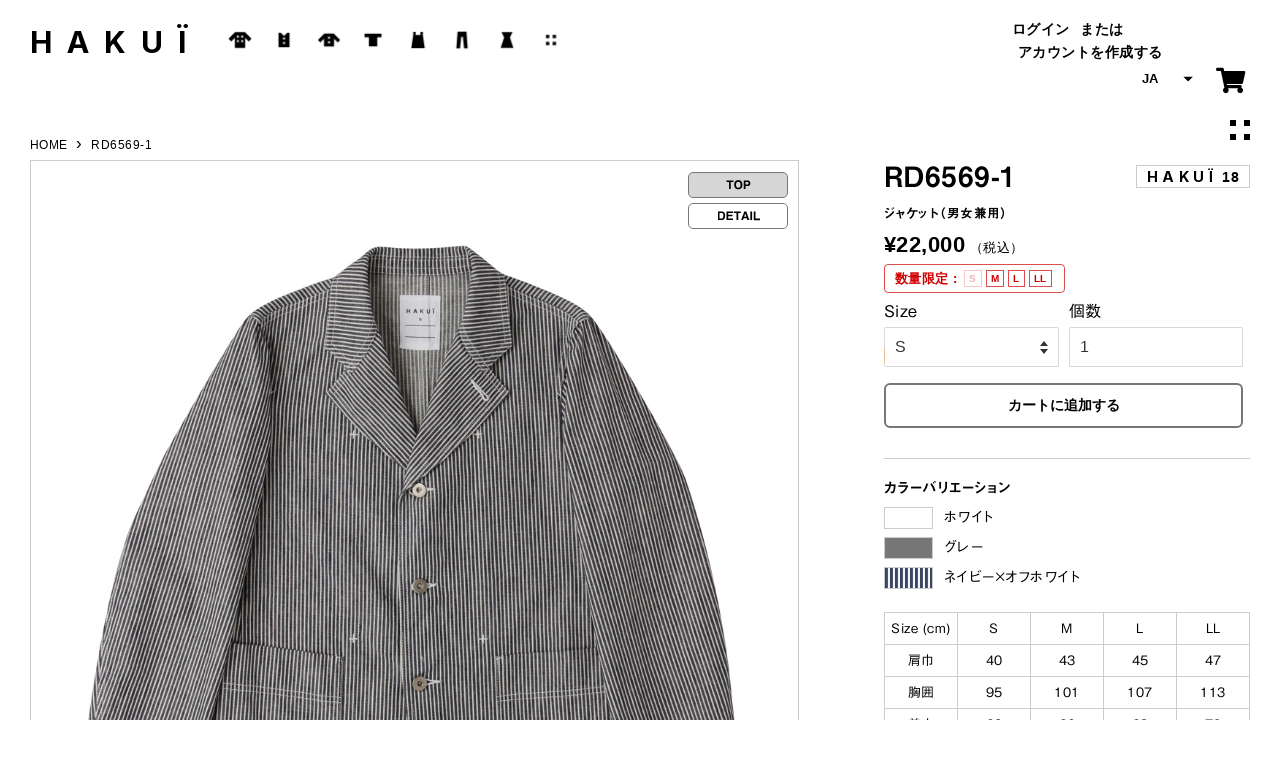

--- FILE ---
content_type: text/html; charset=utf-8
request_url: https://www.hakui-shop.com/products/rd6569-1
body_size: 19136
content:
<!doctype html>
<html class="no-js">
<head>
<!-- Google Tag Manager -->
<script>(function(w,d,s,l,i){w[l]=w[l]||[];w[l].push({'gtm.start':
new Date().getTime(),event:'gtm.js'});var f=d.getElementsByTagName(s)[0],
j=d.createElement(s),dl=l!='dataLayer'?'&l='+l:'';j.async=true;j.src=
'https://www.googletagmanager.com/gtm.js?id='+i+dl;f.parentNode.insertBefore(j,f);
})(window,document,'script','dataLayer','GTM-M887G9Q');</script>
<!-- End Google Tag Manager -->

  <!-- Basic page needs ================================================== -->
  <meta charset="utf-8">
  <meta http-equiv="X-UA-Compatible" content="IE=edge,chrome=1">

  
  <link rel="shortcut icon" href="//www.hakui-shop.com/cdn/shop/files/H_mark_32x32.png?v=1623971857" type="image/png" />
  

  <!-- Title and description ================================================== -->
  <title>
  RD6569-1 &ndash; HAKUÏ
  </title>

  
  <meta name="description" content="HAKUÏはデザイナー「アキラオノズカ」の手によるセブンユニフォームのワーキングエキップメントです。">
  

  <!-- Social meta ================================================== -->
  <!-- /snippets/social-meta-tags.liquid -->




<meta property="og:site_name" content="HAKUÏ">
<meta property="og:url" content="https://www.hakui-shop.com/products/rd6569-1">
<meta property="og:title" content="RD6569-1">
<meta property="og:type" content="product">
<meta property="og:description" content="HAKUÏはデザイナー「アキラオノズカ」の手によるセブンユニフォームのワーキングエキップメントです。">

  <meta property="og:price:amount" content="22,000">
  <meta property="og:price:currency" content="JPY">

<meta property="og:image" content="http://www.hakui-shop.com/cdn/shop/products/RD6569_1_1200x1200.jpg?v=1604314211">
<meta property="og:image:secure_url" content="https://www.hakui-shop.com/cdn/shop/products/RD6569_1_1200x1200.jpg?v=1604314211">


<meta name="twitter:card" content="summary_large_image">
<meta name="twitter:title" content="RD6569-1">
<meta name="twitter:description" content="HAKUÏはデザイナー「アキラオノズカ」の手によるセブンユニフォームのワーキングエキップメントです。">


  <!-- Helpers ================================================== -->
  <link rel="canonical" href="https://www.hakui-shop.com/products/rd6569-1">
  <meta name="viewport" content="width=device-width,initial-scale=1">
  <meta name="theme-color" content="#000000">

  <!-- CSS ================================================== -->
  <link href="//www.hakui-shop.com/cdn/shop/t/6/assets/timber.scss.css?v=447115955292594771759260428" rel="stylesheet" type="text/css" media="all" />
  <link href="//www.hakui-shop.com/cdn/shop/t/6/assets/theme.scss.css?v=68327643298326682471759260427" rel="stylesheet" type="text/css" media="all" />

  <script>
    window.theme = window.theme || {};

    var theme = {
      strings: {
        addToCart: "カートに追加する",
        soldOut: "SOLD OUT",
        unavailable: "お取り扱いできません",
        zoomClose: "閉じる (Esc)",
        zoomPrev: "前へ (Left arrow key)",
        zoomNext: "次へ (Right arrow key)",
        addressError: "住所を調べる際にエラーが発生しました",
        addressNoResults: "その住所は見つかりませんでした",
        addressQueryLimit: "Google APIの使用量の制限を超えました。\u003ca href=\"https:\/\/developers.google.com\/maps\/premium\/usage-limits\"\u003eプレミアムプラン\u003c\/a\u003eへのアップグレードをご検討ください。",
        authError: "あなたのGoogle Mapsのアカウント認証で問題が発生しました。"
      },
      settings: {
        // Adding some settings to allow the editor to update correctly when they are changed
        enableWideLayout: true,
        typeAccentTransform: false,
        typeAccentSpacing: false,
        baseFontSize: '16px',
        headerBaseFontSize: '28px',
        accentFontSize: '14px'
      },
      variables: {
        mediaQueryMedium: 'screen and (max-width: 768px)',
        bpSmall: false
      },
      moneyFormat: "¥{{amount_no_decimals}}"
    }

    document.documentElement.className = document.documentElement.className.replace('no-js', 'supports-js');
  </script>

  <!-- Header hook for plugins ================================================== -->
  <script>window.performance && window.performance.mark && window.performance.mark('shopify.content_for_header.start');</script><meta id="shopify-digital-wallet" name="shopify-digital-wallet" content="/47509078173/digital_wallets/dialog">
<link rel="alternate" hreflang="x-default" href="https://www.hakui-shop.com/products/rd6569-1">
<link rel="alternate" hreflang="ja" href="https://www.hakui-shop.com/products/rd6569-1">
<link rel="alternate" hreflang="en" href="https://www.hakui-shop.com/en/products/rd6569-1">
<link rel="alternate" type="application/json+oembed" href="https://www.hakui-shop.com/products/rd6569-1.oembed">
<script async="async" src="/checkouts/internal/preloads.js?locale=ja-JP"></script>
<script id="shopify-features" type="application/json">{"accessToken":"05e1258837821169393b12b5514543f8","betas":["rich-media-storefront-analytics"],"domain":"www.hakui-shop.com","predictiveSearch":false,"shopId":47509078173,"locale":"ja"}</script>
<script>var Shopify = Shopify || {};
Shopify.shop = "hakui-shop.myshopify.com";
Shopify.locale = "ja";
Shopify.currency = {"active":"JPY","rate":"1.0"};
Shopify.country = "JP";
Shopify.theme = {"name":"MinimalVer4","id":115130138822,"schema_name":"Minimal","schema_version":"12.0.2","theme_store_id":380,"role":"main"};
Shopify.theme.handle = "null";
Shopify.theme.style = {"id":null,"handle":null};
Shopify.cdnHost = "www.hakui-shop.com/cdn";
Shopify.routes = Shopify.routes || {};
Shopify.routes.root = "/";</script>
<script type="module">!function(o){(o.Shopify=o.Shopify||{}).modules=!0}(window);</script>
<script>!function(o){function n(){var o=[];function n(){o.push(Array.prototype.slice.apply(arguments))}return n.q=o,n}var t=o.Shopify=o.Shopify||{};t.loadFeatures=n(),t.autoloadFeatures=n()}(window);</script>
<script id="shop-js-analytics" type="application/json">{"pageType":"product"}</script>
<script defer="defer" async type="module" src="//www.hakui-shop.com/cdn/shopifycloud/shop-js/modules/v2/client.init-shop-cart-sync_CRO8OuKI.ja.esm.js"></script>
<script defer="defer" async type="module" src="//www.hakui-shop.com/cdn/shopifycloud/shop-js/modules/v2/chunk.common_A56sv42F.esm.js"></script>
<script type="module">
  await import("//www.hakui-shop.com/cdn/shopifycloud/shop-js/modules/v2/client.init-shop-cart-sync_CRO8OuKI.ja.esm.js");
await import("//www.hakui-shop.com/cdn/shopifycloud/shop-js/modules/v2/chunk.common_A56sv42F.esm.js");

  window.Shopify.SignInWithShop?.initShopCartSync?.({"fedCMEnabled":true,"windoidEnabled":true});

</script>
<script id="__st">var __st={"a":47509078173,"offset":32400,"reqid":"13fe36bf-5a79-424c-a1b9-10b48a9fec72-1768369671","pageurl":"www.hakui-shop.com\/products\/rd6569-1","u":"d1628dd37c48","p":"product","rtyp":"product","rid":6044458549446};</script>
<script>window.ShopifyPaypalV4VisibilityTracking = true;</script>
<script id="captcha-bootstrap">!function(){'use strict';const t='contact',e='account',n='new_comment',o=[[t,t],['blogs',n],['comments',n],[t,'customer']],c=[[e,'customer_login'],[e,'guest_login'],[e,'recover_customer_password'],[e,'create_customer']],r=t=>t.map((([t,e])=>`form[action*='/${t}']:not([data-nocaptcha='true']) input[name='form_type'][value='${e}']`)).join(','),a=t=>()=>t?[...document.querySelectorAll(t)].map((t=>t.form)):[];function s(){const t=[...o],e=r(t);return a(e)}const i='password',u='form_key',d=['recaptcha-v3-token','g-recaptcha-response','h-captcha-response',i],f=()=>{try{return window.sessionStorage}catch{return}},m='__shopify_v',_=t=>t.elements[u];function p(t,e,n=!1){try{const o=window.sessionStorage,c=JSON.parse(o.getItem(e)),{data:r}=function(t){const{data:e,action:n}=t;return t[m]||n?{data:e,action:n}:{data:t,action:n}}(c);for(const[e,n]of Object.entries(r))t.elements[e]&&(t.elements[e].value=n);n&&o.removeItem(e)}catch(o){console.error('form repopulation failed',{error:o})}}const l='form_type',E='cptcha';function T(t){t.dataset[E]=!0}const w=window,h=w.document,L='Shopify',v='ce_forms',y='captcha';let A=!1;((t,e)=>{const n=(g='f06e6c50-85a8-45c8-87d0-21a2b65856fe',I='https://cdn.shopify.com/shopifycloud/storefront-forms-hcaptcha/ce_storefront_forms_captcha_hcaptcha.v1.5.2.iife.js',D={infoText:'hCaptchaによる保護',privacyText:'プライバシー',termsText:'利用規約'},(t,e,n)=>{const o=w[L][v],c=o.bindForm;if(c)return c(t,g,e,D).then(n);var r;o.q.push([[t,g,e,D],n]),r=I,A||(h.body.append(Object.assign(h.createElement('script'),{id:'captcha-provider',async:!0,src:r})),A=!0)});var g,I,D;w[L]=w[L]||{},w[L][v]=w[L][v]||{},w[L][v].q=[],w[L][y]=w[L][y]||{},w[L][y].protect=function(t,e){n(t,void 0,e),T(t)},Object.freeze(w[L][y]),function(t,e,n,w,h,L){const[v,y,A,g]=function(t,e,n){const i=e?o:[],u=t?c:[],d=[...i,...u],f=r(d),m=r(i),_=r(d.filter((([t,e])=>n.includes(e))));return[a(f),a(m),a(_),s()]}(w,h,L),I=t=>{const e=t.target;return e instanceof HTMLFormElement?e:e&&e.form},D=t=>v().includes(t);t.addEventListener('submit',(t=>{const e=I(t);if(!e)return;const n=D(e)&&!e.dataset.hcaptchaBound&&!e.dataset.recaptchaBound,o=_(e),c=g().includes(e)&&(!o||!o.value);(n||c)&&t.preventDefault(),c&&!n&&(function(t){try{if(!f())return;!function(t){const e=f();if(!e)return;const n=_(t);if(!n)return;const o=n.value;o&&e.removeItem(o)}(t);const e=Array.from(Array(32),(()=>Math.random().toString(36)[2])).join('');!function(t,e){_(t)||t.append(Object.assign(document.createElement('input'),{type:'hidden',name:u})),t.elements[u].value=e}(t,e),function(t,e){const n=f();if(!n)return;const o=[...t.querySelectorAll(`input[type='${i}']`)].map((({name:t})=>t)),c=[...d,...o],r={};for(const[a,s]of new FormData(t).entries())c.includes(a)||(r[a]=s);n.setItem(e,JSON.stringify({[m]:1,action:t.action,data:r}))}(t,e)}catch(e){console.error('failed to persist form',e)}}(e),e.submit())}));const S=(t,e)=>{t&&!t.dataset[E]&&(n(t,e.some((e=>e===t))),T(t))};for(const o of['focusin','change'])t.addEventListener(o,(t=>{const e=I(t);D(e)&&S(e,y())}));const B=e.get('form_key'),M=e.get(l),P=B&&M;t.addEventListener('DOMContentLoaded',(()=>{const t=y();if(P)for(const e of t)e.elements[l].value===M&&p(e,B);[...new Set([...A(),...v().filter((t=>'true'===t.dataset.shopifyCaptcha))])].forEach((e=>S(e,t)))}))}(h,new URLSearchParams(w.location.search),n,t,e,['guest_login'])})(!0,!0)}();</script>
<script integrity="sha256-4kQ18oKyAcykRKYeNunJcIwy7WH5gtpwJnB7kiuLZ1E=" data-source-attribution="shopify.loadfeatures" defer="defer" src="//www.hakui-shop.com/cdn/shopifycloud/storefront/assets/storefront/load_feature-a0a9edcb.js" crossorigin="anonymous"></script>
<script data-source-attribution="shopify.dynamic_checkout.dynamic.init">var Shopify=Shopify||{};Shopify.PaymentButton=Shopify.PaymentButton||{isStorefrontPortableWallets:!0,init:function(){window.Shopify.PaymentButton.init=function(){};var t=document.createElement("script");t.src="https://www.hakui-shop.com/cdn/shopifycloud/portable-wallets/latest/portable-wallets.ja.js",t.type="module",document.head.appendChild(t)}};
</script>
<script data-source-attribution="shopify.dynamic_checkout.buyer_consent">
  function portableWalletsHideBuyerConsent(e){var t=document.getElementById("shopify-buyer-consent"),n=document.getElementById("shopify-subscription-policy-button");t&&n&&(t.classList.add("hidden"),t.setAttribute("aria-hidden","true"),n.removeEventListener("click",e))}function portableWalletsShowBuyerConsent(e){var t=document.getElementById("shopify-buyer-consent"),n=document.getElementById("shopify-subscription-policy-button");t&&n&&(t.classList.remove("hidden"),t.removeAttribute("aria-hidden"),n.addEventListener("click",e))}window.Shopify?.PaymentButton&&(window.Shopify.PaymentButton.hideBuyerConsent=portableWalletsHideBuyerConsent,window.Shopify.PaymentButton.showBuyerConsent=portableWalletsShowBuyerConsent);
</script>
<script>
  function portableWalletsCleanup(e){e&&e.src&&console.error("Failed to load portable wallets script "+e.src);var t=document.querySelectorAll("shopify-accelerated-checkout .shopify-payment-button__skeleton, shopify-accelerated-checkout-cart .wallet-cart-button__skeleton"),e=document.getElementById("shopify-buyer-consent");for(let e=0;e<t.length;e++)t[e].remove();e&&e.remove()}function portableWalletsNotLoadedAsModule(e){e instanceof ErrorEvent&&"string"==typeof e.message&&e.message.includes("import.meta")&&"string"==typeof e.filename&&e.filename.includes("portable-wallets")&&(window.removeEventListener("error",portableWalletsNotLoadedAsModule),window.Shopify.PaymentButton.failedToLoad=e,"loading"===document.readyState?document.addEventListener("DOMContentLoaded",window.Shopify.PaymentButton.init):window.Shopify.PaymentButton.init())}window.addEventListener("error",portableWalletsNotLoadedAsModule);
</script>

<script type="module" src="https://www.hakui-shop.com/cdn/shopifycloud/portable-wallets/latest/portable-wallets.ja.js" onError="portableWalletsCleanup(this)" crossorigin="anonymous"></script>
<script nomodule>
  document.addEventListener("DOMContentLoaded", portableWalletsCleanup);
</script>

<link id="shopify-accelerated-checkout-styles" rel="stylesheet" media="screen" href="https://www.hakui-shop.com/cdn/shopifycloud/portable-wallets/latest/accelerated-checkout-backwards-compat.css" crossorigin="anonymous">
<style id="shopify-accelerated-checkout-cart">
        #shopify-buyer-consent {
  margin-top: 1em;
  display: inline-block;
  width: 100%;
}

#shopify-buyer-consent.hidden {
  display: none;
}

#shopify-subscription-policy-button {
  background: none;
  border: none;
  padding: 0;
  text-decoration: underline;
  font-size: inherit;
  cursor: pointer;
}

#shopify-subscription-policy-button::before {
  box-shadow: none;
}

      </style>

<script>window.performance && window.performance.mark && window.performance.mark('shopify.content_for_header.end');</script>

  <script src="//www.hakui-shop.com/cdn/shop/t/6/assets/jquery-2.2.3.min.js?v=58211863146907186831604362779" type="text/javascript"></script>

  <script src="//www.hakui-shop.com/cdn/shop/t/6/assets/lazysizes.min.js?v=155223123402716617051604362780" async="async"></script>

  
  

<link rel="stylesheet" href="//seven-shop.jp/hakui/shopify2025.css?version=2025.1120" type="text/css" media="all" />
<link rel="stylesheet" href="//seven-shop.jp/hakui/index.css?version=0901.12" type="text/css" media="all" />
<link rel="stylesheet" href="//seven-shop.jp/hakui/swiper2021.css?version=2025" type="text/css" media="all" />
<link rel="stylesheet" href="//seven-shop.jp/hakui/animate.css" type="text/css" media="all" />
<script src="//seven-shop.jp/hakui/js/animate.js" type="text/javascript" ></script>
<script src="//seven-shop.jp/hakui/js/popbox.js" type="text/javascript" ></script>
<link rel="apple-touch-icon" href="//seven-shop.jp/hakui/apple-touch-icon.png">
  <script type="text/javascript" charset="utf-8">
$(document).ready(function(){
$('.popbox').popbox();
});
</script>
<script src="//seven-shop.jp/hakui/js/jquery.easing.min.js" type="text/javascript"></script>
<script src="//seven-shop.jp/hakui/js/jquery.delay.js" type="text/javascript" charset="utf-8"></script>
<script>$(function() { $('#navToggle').click(function(){ $('.org-header').toggleClass('openNav');});});</script>
<link rel="stylesheet" href="https://use.fontawesome.com/releases/v5.7.2/css/all.css" integrity="sha384-fnmOCqbTlWIlj8LyTjo7mOUStjsKC4pOpQbqyi7RrhN7udi9RwhKkMHpvLbHG9Sr" crossorigin="anonymous">
<link rel="stylesheet" href="https://morisawafonts.net/c/01KAFX48XWQJ4BGBR6EBW16CP5/mf.css">
<script>
  var variantStock = {};
</script>

<link href="https://monorail-edge.shopifysvc.com" rel="dns-prefetch">
<script>(function(){if ("sendBeacon" in navigator && "performance" in window) {try {var session_token_from_headers = performance.getEntriesByType('navigation')[0].serverTiming.find(x => x.name == '_s').description;} catch {var session_token_from_headers = undefined;}var session_cookie_matches = document.cookie.match(/_shopify_s=([^;]*)/);var session_token_from_cookie = session_cookie_matches && session_cookie_matches.length === 2 ? session_cookie_matches[1] : "";var session_token = session_token_from_headers || session_token_from_cookie || "";function handle_abandonment_event(e) {var entries = performance.getEntries().filter(function(entry) {return /monorail-edge.shopifysvc.com/.test(entry.name);});if (!window.abandonment_tracked && entries.length === 0) {window.abandonment_tracked = true;var currentMs = Date.now();var navigation_start = performance.timing.navigationStart;var payload = {shop_id: 47509078173,url: window.location.href,navigation_start,duration: currentMs - navigation_start,session_token,page_type: "product"};window.navigator.sendBeacon("https://monorail-edge.shopifysvc.com/v1/produce", JSON.stringify({schema_id: "online_store_buyer_site_abandonment/1.1",payload: payload,metadata: {event_created_at_ms: currentMs,event_sent_at_ms: currentMs}}));}}window.addEventListener('pagehide', handle_abandonment_event);}}());</script>
<script id="web-pixels-manager-setup">(function e(e,d,r,n,o){if(void 0===o&&(o={}),!Boolean(null===(a=null===(i=window.Shopify)||void 0===i?void 0:i.analytics)||void 0===a?void 0:a.replayQueue)){var i,a;window.Shopify=window.Shopify||{};var t=window.Shopify;t.analytics=t.analytics||{};var s=t.analytics;s.replayQueue=[],s.publish=function(e,d,r){return s.replayQueue.push([e,d,r]),!0};try{self.performance.mark("wpm:start")}catch(e){}var l=function(){var e={modern:/Edge?\/(1{2}[4-9]|1[2-9]\d|[2-9]\d{2}|\d{4,})\.\d+(\.\d+|)|Firefox\/(1{2}[4-9]|1[2-9]\d|[2-9]\d{2}|\d{4,})\.\d+(\.\d+|)|Chrom(ium|e)\/(9{2}|\d{3,})\.\d+(\.\d+|)|(Maci|X1{2}).+ Version\/(15\.\d+|(1[6-9]|[2-9]\d|\d{3,})\.\d+)([,.]\d+|)( \(\w+\)|)( Mobile\/\w+|) Safari\/|Chrome.+OPR\/(9{2}|\d{3,})\.\d+\.\d+|(CPU[ +]OS|iPhone[ +]OS|CPU[ +]iPhone|CPU IPhone OS|CPU iPad OS)[ +]+(15[._]\d+|(1[6-9]|[2-9]\d|\d{3,})[._]\d+)([._]\d+|)|Android:?[ /-](13[3-9]|1[4-9]\d|[2-9]\d{2}|\d{4,})(\.\d+|)(\.\d+|)|Android.+Firefox\/(13[5-9]|1[4-9]\d|[2-9]\d{2}|\d{4,})\.\d+(\.\d+|)|Android.+Chrom(ium|e)\/(13[3-9]|1[4-9]\d|[2-9]\d{2}|\d{4,})\.\d+(\.\d+|)|SamsungBrowser\/([2-9]\d|\d{3,})\.\d+/,legacy:/Edge?\/(1[6-9]|[2-9]\d|\d{3,})\.\d+(\.\d+|)|Firefox\/(5[4-9]|[6-9]\d|\d{3,})\.\d+(\.\d+|)|Chrom(ium|e)\/(5[1-9]|[6-9]\d|\d{3,})\.\d+(\.\d+|)([\d.]+$|.*Safari\/(?![\d.]+ Edge\/[\d.]+$))|(Maci|X1{2}).+ Version\/(10\.\d+|(1[1-9]|[2-9]\d|\d{3,})\.\d+)([,.]\d+|)( \(\w+\)|)( Mobile\/\w+|) Safari\/|Chrome.+OPR\/(3[89]|[4-9]\d|\d{3,})\.\d+\.\d+|(CPU[ +]OS|iPhone[ +]OS|CPU[ +]iPhone|CPU IPhone OS|CPU iPad OS)[ +]+(10[._]\d+|(1[1-9]|[2-9]\d|\d{3,})[._]\d+)([._]\d+|)|Android:?[ /-](13[3-9]|1[4-9]\d|[2-9]\d{2}|\d{4,})(\.\d+|)(\.\d+|)|Mobile Safari.+OPR\/([89]\d|\d{3,})\.\d+\.\d+|Android.+Firefox\/(13[5-9]|1[4-9]\d|[2-9]\d{2}|\d{4,})\.\d+(\.\d+|)|Android.+Chrom(ium|e)\/(13[3-9]|1[4-9]\d|[2-9]\d{2}|\d{4,})\.\d+(\.\d+|)|Android.+(UC? ?Browser|UCWEB|U3)[ /]?(15\.([5-9]|\d{2,})|(1[6-9]|[2-9]\d|\d{3,})\.\d+)\.\d+|SamsungBrowser\/(5\.\d+|([6-9]|\d{2,})\.\d+)|Android.+MQ{2}Browser\/(14(\.(9|\d{2,})|)|(1[5-9]|[2-9]\d|\d{3,})(\.\d+|))(\.\d+|)|K[Aa][Ii]OS\/(3\.\d+|([4-9]|\d{2,})\.\d+)(\.\d+|)/},d=e.modern,r=e.legacy,n=navigator.userAgent;return n.match(d)?"modern":n.match(r)?"legacy":"unknown"}(),u="modern"===l?"modern":"legacy",c=(null!=n?n:{modern:"",legacy:""})[u],f=function(e){return[e.baseUrl,"/wpm","/b",e.hashVersion,"modern"===e.buildTarget?"m":"l",".js"].join("")}({baseUrl:d,hashVersion:r,buildTarget:u}),m=function(e){var d=e.version,r=e.bundleTarget,n=e.surface,o=e.pageUrl,i=e.monorailEndpoint;return{emit:function(e){var a=e.status,t=e.errorMsg,s=(new Date).getTime(),l=JSON.stringify({metadata:{event_sent_at_ms:s},events:[{schema_id:"web_pixels_manager_load/3.1",payload:{version:d,bundle_target:r,page_url:o,status:a,surface:n,error_msg:t},metadata:{event_created_at_ms:s}}]});if(!i)return console&&console.warn&&console.warn("[Web Pixels Manager] No Monorail endpoint provided, skipping logging."),!1;try{return self.navigator.sendBeacon.bind(self.navigator)(i,l)}catch(e){}var u=new XMLHttpRequest;try{return u.open("POST",i,!0),u.setRequestHeader("Content-Type","text/plain"),u.send(l),!0}catch(e){return console&&console.warn&&console.warn("[Web Pixels Manager] Got an unhandled error while logging to Monorail."),!1}}}}({version:r,bundleTarget:l,surface:e.surface,pageUrl:self.location.href,monorailEndpoint:e.monorailEndpoint});try{o.browserTarget=l,function(e){var d=e.src,r=e.async,n=void 0===r||r,o=e.onload,i=e.onerror,a=e.sri,t=e.scriptDataAttributes,s=void 0===t?{}:t,l=document.createElement("script"),u=document.querySelector("head"),c=document.querySelector("body");if(l.async=n,l.src=d,a&&(l.integrity=a,l.crossOrigin="anonymous"),s)for(var f in s)if(Object.prototype.hasOwnProperty.call(s,f))try{l.dataset[f]=s[f]}catch(e){}if(o&&l.addEventListener("load",o),i&&l.addEventListener("error",i),u)u.appendChild(l);else{if(!c)throw new Error("Did not find a head or body element to append the script");c.appendChild(l)}}({src:f,async:!0,onload:function(){if(!function(){var e,d;return Boolean(null===(d=null===(e=window.Shopify)||void 0===e?void 0:e.analytics)||void 0===d?void 0:d.initialized)}()){var d=window.webPixelsManager.init(e)||void 0;if(d){var r=window.Shopify.analytics;r.replayQueue.forEach((function(e){var r=e[0],n=e[1],o=e[2];d.publishCustomEvent(r,n,o)})),r.replayQueue=[],r.publish=d.publishCustomEvent,r.visitor=d.visitor,r.initialized=!0}}},onerror:function(){return m.emit({status:"failed",errorMsg:"".concat(f," has failed to load")})},sri:function(e){var d=/^sha384-[A-Za-z0-9+/=]+$/;return"string"==typeof e&&d.test(e)}(c)?c:"",scriptDataAttributes:o}),m.emit({status:"loading"})}catch(e){m.emit({status:"failed",errorMsg:(null==e?void 0:e.message)||"Unknown error"})}}})({shopId: 47509078173,storefrontBaseUrl: "https://www.hakui-shop.com",extensionsBaseUrl: "https://extensions.shopifycdn.com/cdn/shopifycloud/web-pixels-manager",monorailEndpoint: "https://monorail-edge.shopifysvc.com/unstable/produce_batch",surface: "storefront-renderer",enabledBetaFlags: ["2dca8a86","a0d5f9d2"],webPixelsConfigList: [{"id":"shopify-app-pixel","configuration":"{}","eventPayloadVersion":"v1","runtimeContext":"STRICT","scriptVersion":"0450","apiClientId":"shopify-pixel","type":"APP","privacyPurposes":["ANALYTICS","MARKETING"]},{"id":"shopify-custom-pixel","eventPayloadVersion":"v1","runtimeContext":"LAX","scriptVersion":"0450","apiClientId":"shopify-pixel","type":"CUSTOM","privacyPurposes":["ANALYTICS","MARKETING"]}],isMerchantRequest: false,initData: {"shop":{"name":"HAKUÏ","paymentSettings":{"currencyCode":"JPY"},"myshopifyDomain":"hakui-shop.myshopify.com","countryCode":"JP","storefrontUrl":"https:\/\/www.hakui-shop.com"},"customer":null,"cart":null,"checkout":null,"productVariants":[{"price":{"amount":22000.0,"currencyCode":"JPY"},"product":{"title":"RD6569-1","vendor":"18","id":"6044458549446","untranslatedTitle":"RD6569-1","url":"\/products\/rd6569-1","type":"COAT"},"id":"37403332673734","image":{"src":"\/\/www.hakui-shop.com\/cdn\/shop\/products\/RD6569_1.jpg?v=1604314211"},"sku":"65691007","title":"S","untranslatedTitle":"S"},{"price":{"amount":22000.0,"currencyCode":"JPY"},"product":{"title":"RD6569-1","vendor":"18","id":"6044458549446","untranslatedTitle":"RD6569-1","url":"\/products\/rd6569-1","type":"COAT"},"id":"37403332706502","image":{"src":"\/\/www.hakui-shop.com\/cdn\/shop\/products\/RD6569_1.jpg?v=1604314211"},"sku":"65691009","title":"M","untranslatedTitle":"M"},{"price":{"amount":22000.0,"currencyCode":"JPY"},"product":{"title":"RD6569-1","vendor":"18","id":"6044458549446","untranslatedTitle":"RD6569-1","url":"\/products\/rd6569-1","type":"COAT"},"id":"37403332739270","image":{"src":"\/\/www.hakui-shop.com\/cdn\/shop\/products\/RD6569_1.jpg?v=1604314211"},"sku":"65691011","title":"L","untranslatedTitle":"L"},{"price":{"amount":22000.0,"currencyCode":"JPY"},"product":{"title":"RD6569-1","vendor":"18","id":"6044458549446","untranslatedTitle":"RD6569-1","url":"\/products\/rd6569-1","type":"COAT"},"id":"37403332772038","image":{"src":"\/\/www.hakui-shop.com\/cdn\/shop\/products\/RD6569_1.jpg?v=1604314211"},"sku":"65691013","title":"LL","untranslatedTitle":"LL"}],"purchasingCompany":null},},"https://www.hakui-shop.com/cdn","7cecd0b6w90c54c6cpe92089d5m57a67346",{"modern":"","legacy":""},{"shopId":"47509078173","storefrontBaseUrl":"https:\/\/www.hakui-shop.com","extensionBaseUrl":"https:\/\/extensions.shopifycdn.com\/cdn\/shopifycloud\/web-pixels-manager","surface":"storefront-renderer","enabledBetaFlags":"[\"2dca8a86\", \"a0d5f9d2\"]","isMerchantRequest":"false","hashVersion":"7cecd0b6w90c54c6cpe92089d5m57a67346","publish":"custom","events":"[[\"page_viewed\",{}],[\"product_viewed\",{\"productVariant\":{\"price\":{\"amount\":22000.0,\"currencyCode\":\"JPY\"},\"product\":{\"title\":\"RD6569-1\",\"vendor\":\"18\",\"id\":\"6044458549446\",\"untranslatedTitle\":\"RD6569-1\",\"url\":\"\/products\/rd6569-1\",\"type\":\"COAT\"},\"id\":\"37403332673734\",\"image\":{\"src\":\"\/\/www.hakui-shop.com\/cdn\/shop\/products\/RD6569_1.jpg?v=1604314211\"},\"sku\":\"65691007\",\"title\":\"S\",\"untranslatedTitle\":\"S\"}}]]"});</script><script>
  window.ShopifyAnalytics = window.ShopifyAnalytics || {};
  window.ShopifyAnalytics.meta = window.ShopifyAnalytics.meta || {};
  window.ShopifyAnalytics.meta.currency = 'JPY';
  var meta = {"product":{"id":6044458549446,"gid":"gid:\/\/shopify\/Product\/6044458549446","vendor":"18","type":"COAT","handle":"rd6569-1","variants":[{"id":37403332673734,"price":2200000,"name":"RD6569-1 - S","public_title":"S","sku":"65691007"},{"id":37403332706502,"price":2200000,"name":"RD6569-1 - M","public_title":"M","sku":"65691009"},{"id":37403332739270,"price":2200000,"name":"RD6569-1 - L","public_title":"L","sku":"65691011"},{"id":37403332772038,"price":2200000,"name":"RD6569-1 - LL","public_title":"LL","sku":"65691013"}],"remote":false},"page":{"pageType":"product","resourceType":"product","resourceId":6044458549446,"requestId":"13fe36bf-5a79-424c-a1b9-10b48a9fec72-1768369671"}};
  for (var attr in meta) {
    window.ShopifyAnalytics.meta[attr] = meta[attr];
  }
</script>
<script class="analytics">
  (function () {
    var customDocumentWrite = function(content) {
      var jquery = null;

      if (window.jQuery) {
        jquery = window.jQuery;
      } else if (window.Checkout && window.Checkout.$) {
        jquery = window.Checkout.$;
      }

      if (jquery) {
        jquery('body').append(content);
      }
    };

    var hasLoggedConversion = function(token) {
      if (token) {
        return document.cookie.indexOf('loggedConversion=' + token) !== -1;
      }
      return false;
    }

    var setCookieIfConversion = function(token) {
      if (token) {
        var twoMonthsFromNow = new Date(Date.now());
        twoMonthsFromNow.setMonth(twoMonthsFromNow.getMonth() + 2);

        document.cookie = 'loggedConversion=' + token + '; expires=' + twoMonthsFromNow;
      }
    }

    var trekkie = window.ShopifyAnalytics.lib = window.trekkie = window.trekkie || [];
    if (trekkie.integrations) {
      return;
    }
    trekkie.methods = [
      'identify',
      'page',
      'ready',
      'track',
      'trackForm',
      'trackLink'
    ];
    trekkie.factory = function(method) {
      return function() {
        var args = Array.prototype.slice.call(arguments);
        args.unshift(method);
        trekkie.push(args);
        return trekkie;
      };
    };
    for (var i = 0; i < trekkie.methods.length; i++) {
      var key = trekkie.methods[i];
      trekkie[key] = trekkie.factory(key);
    }
    trekkie.load = function(config) {
      trekkie.config = config || {};
      trekkie.config.initialDocumentCookie = document.cookie;
      var first = document.getElementsByTagName('script')[0];
      var script = document.createElement('script');
      script.type = 'text/javascript';
      script.onerror = function(e) {
        var scriptFallback = document.createElement('script');
        scriptFallback.type = 'text/javascript';
        scriptFallback.onerror = function(error) {
                var Monorail = {
      produce: function produce(monorailDomain, schemaId, payload) {
        var currentMs = new Date().getTime();
        var event = {
          schema_id: schemaId,
          payload: payload,
          metadata: {
            event_created_at_ms: currentMs,
            event_sent_at_ms: currentMs
          }
        };
        return Monorail.sendRequest("https://" + monorailDomain + "/v1/produce", JSON.stringify(event));
      },
      sendRequest: function sendRequest(endpointUrl, payload) {
        // Try the sendBeacon API
        if (window && window.navigator && typeof window.navigator.sendBeacon === 'function' && typeof window.Blob === 'function' && !Monorail.isIos12()) {
          var blobData = new window.Blob([payload], {
            type: 'text/plain'
          });

          if (window.navigator.sendBeacon(endpointUrl, blobData)) {
            return true;
          } // sendBeacon was not successful

        } // XHR beacon

        var xhr = new XMLHttpRequest();

        try {
          xhr.open('POST', endpointUrl);
          xhr.setRequestHeader('Content-Type', 'text/plain');
          xhr.send(payload);
        } catch (e) {
          console.log(e);
        }

        return false;
      },
      isIos12: function isIos12() {
        return window.navigator.userAgent.lastIndexOf('iPhone; CPU iPhone OS 12_') !== -1 || window.navigator.userAgent.lastIndexOf('iPad; CPU OS 12_') !== -1;
      }
    };
    Monorail.produce('monorail-edge.shopifysvc.com',
      'trekkie_storefront_load_errors/1.1',
      {shop_id: 47509078173,
      theme_id: 115130138822,
      app_name: "storefront",
      context_url: window.location.href,
      source_url: "//www.hakui-shop.com/cdn/s/trekkie.storefront.55c6279c31a6628627b2ba1c5ff367020da294e2.min.js"});

        };
        scriptFallback.async = true;
        scriptFallback.src = '//www.hakui-shop.com/cdn/s/trekkie.storefront.55c6279c31a6628627b2ba1c5ff367020da294e2.min.js';
        first.parentNode.insertBefore(scriptFallback, first);
      };
      script.async = true;
      script.src = '//www.hakui-shop.com/cdn/s/trekkie.storefront.55c6279c31a6628627b2ba1c5ff367020da294e2.min.js';
      first.parentNode.insertBefore(script, first);
    };
    trekkie.load(
      {"Trekkie":{"appName":"storefront","development":false,"defaultAttributes":{"shopId":47509078173,"isMerchantRequest":null,"themeId":115130138822,"themeCityHash":"10390674423099447859","contentLanguage":"ja","currency":"JPY","eventMetadataId":"3f3650f3-0a66-4cd4-90b7-10f3360779b8"},"isServerSideCookieWritingEnabled":true,"monorailRegion":"shop_domain","enabledBetaFlags":["65f19447"]},"Session Attribution":{},"S2S":{"facebookCapiEnabled":false,"source":"trekkie-storefront-renderer","apiClientId":580111}}
    );

    var loaded = false;
    trekkie.ready(function() {
      if (loaded) return;
      loaded = true;

      window.ShopifyAnalytics.lib = window.trekkie;

      var originalDocumentWrite = document.write;
      document.write = customDocumentWrite;
      try { window.ShopifyAnalytics.merchantGoogleAnalytics.call(this); } catch(error) {};
      document.write = originalDocumentWrite;

      window.ShopifyAnalytics.lib.page(null,{"pageType":"product","resourceType":"product","resourceId":6044458549446,"requestId":"13fe36bf-5a79-424c-a1b9-10b48a9fec72-1768369671","shopifyEmitted":true});

      var match = window.location.pathname.match(/checkouts\/(.+)\/(thank_you|post_purchase)/)
      var token = match? match[1]: undefined;
      if (!hasLoggedConversion(token)) {
        setCookieIfConversion(token);
        window.ShopifyAnalytics.lib.track("Viewed Product",{"currency":"JPY","variantId":37403332673734,"productId":6044458549446,"productGid":"gid:\/\/shopify\/Product\/6044458549446","name":"RD6569-1 - S","price":"22000","sku":"65691007","brand":"18","variant":"S","category":"COAT","nonInteraction":true,"remote":false},undefined,undefined,{"shopifyEmitted":true});
      window.ShopifyAnalytics.lib.track("monorail:\/\/trekkie_storefront_viewed_product\/1.1",{"currency":"JPY","variantId":37403332673734,"productId":6044458549446,"productGid":"gid:\/\/shopify\/Product\/6044458549446","name":"RD6569-1 - S","price":"22000","sku":"65691007","brand":"18","variant":"S","category":"COAT","nonInteraction":true,"remote":false,"referer":"https:\/\/www.hakui-shop.com\/products\/rd6569-1"});
      }
    });


        var eventsListenerScript = document.createElement('script');
        eventsListenerScript.async = true;
        eventsListenerScript.src = "//www.hakui-shop.com/cdn/shopifycloud/storefront/assets/shop_events_listener-3da45d37.js";
        document.getElementsByTagName('head')[0].appendChild(eventsListenerScript);

})();</script>
<script
  defer
  src="https://www.hakui-shop.com/cdn/shopifycloud/perf-kit/shopify-perf-kit-3.0.3.min.js"
  data-application="storefront-renderer"
  data-shop-id="47509078173"
  data-render-region="gcp-us-central1"
  data-page-type="product"
  data-theme-instance-id="115130138822"
  data-theme-name="Minimal"
  data-theme-version="12.0.2"
  data-monorail-region="shop_domain"
  data-resource-timing-sampling-rate="10"
  data-shs="true"
  data-shs-beacon="true"
  data-shs-export-with-fetch="true"
  data-shs-logs-sample-rate="1"
  data-shs-beacon-endpoint="https://www.hakui-shop.com/api/collect"
></script>
</head>

<body id="RD6569-1" class="template-product">
<!-- Google Tag Manager (noscript) -->
<noscript><iframe src="https://www.googletagmanager.com/ns.html?id=GTM-M887G9Q"
height="0" width="0" style="display:none;visibility:hidden"></iframe></noscript>
<!-- End Google Tag Manager (noscript) -->
  <div id="shopify-section-header" class="shopify-section"><style>
  .logo__image-wrapper {
    max-width: 60px;
  }
  /*================= If logo is above navigation ================== */
  

  /*============ If logo is on the same line as navigation ============ */
  


  
    @media screen and (min-width: 769px) {
      .site-nav {
        text-align: right!important;
      }
    }
  
</style>

<div data-section-id="header" data-section-type="header-section" class="header-box">
  
<div id="navToggle"><div><span></span><span></span><span></span><span></span></div></div>
<div class="org-header">
<nav id="baners" clsss="clearfix">

<a href="/collections/hakui-32">
<div class="ban_box clearfix">
<div class="logosetS">
<span class="logo">HAKUÏ</span><span class="vol">32</span>
</div>
<div class="imgsetS"><img src="//seven-shop.jp/hakui/hakui32/th.jpg" alt="hakui32"></div>
</div>
</a>
  
<a href="/collections/hakui-31">
<div class="ban_box clearfix">
<div class="logosetS">
<span class="logo">HAKUÏ</span><span class="vol">31</span>
</div>
<div class="imgsetS"><img src="//seven-shop.jp/hakui/hakui31/th.jpg" alt="hakui31"></div>
</div>
</a>

<a href="/collections/hakui-30">
<div class="ban_box clearfix">
<div class="logosetS">
<span class="logo">HAKUÏ</span><span class="vol">30</span>
</div>
<div class="imgsetS"><img src="//seven-press.com/shopify/hakui30/th.jpg" alt="hakui30"></div>
</div>
</a>

<a href="/collections/hakui-29">
<div class="ban_box clearfix">
<div class="logosetS">
<span class="logo">HAKUÏ</span><span class="vol">29</span>
</div>
<div class="imgsetS"><img src="//seven-press.com/shopify/hakui29/th.jpg" alt="hakui29"></div>
</div>
</a>

<a href="/collections/hakui-28">
<div class="ban_box clearfix">
<div class="logosetS">
<span class="logo">HAKUÏ</span><span class="vol">28</span>
</div>
<div class="imgsetS"><img src="//seven-press.com/shopify/hakui28/th.jpg" alt="hakui28"></div>

</div>
</a>

<a href="/collections/hakui-27">
<div class="ban_box clearfix">
<div class="logosetS">
<span class="logo">HAKUÏ</span><span class="vol">27</span>
</div>
<div class="imgsetS"><img src="//seven-press.com/shopify/hakui27/th.jpg" alt="hakui27"></div>
</div>
</a>

<a href="/collections/hakui-26">
<div class="ban_box clearfix">
<div class="logosetS">
<span class="logo">HAKUÏ</span><span class="vol">26</span>
</div>
<div class="imgsetS"><img src="//seven-press.com/shopify/hakui26/th.jpg" alt="hakui26"></div>
</div>
</a>

<a href="/collections/hakui-25">
<div class="ban_box clearfix">
<div class="logosetS">
<span class="logo">HAKUÏ</span><span class="vol">25</span>
</div>
<div class="imgsetS"><img src="//seven-press.com/shopify/hakui25/th.jpg" alt="hakui25"></div>
</div>
</a>

<a href="/collections/hakui-24">
<div class="ban_box clearfix">
<div class="logosetS">
<span class="logo">HAKUÏ</span><span class="vol">24</span>
</div>
<div class="imgsetS"><img src="//seven-press.com/shopify/hakui24/th.jpg" alt="hakui24"></div>
</div>
</a>

<a href="/collections/hakui-23">
<div class="ban_box clearfix">
<div class="logosetS">
<span class="logo">HAKUÏ</span><span class="vol">23</span>
</div>
<div class="imgsetS"><img src="//seven-press.com/shopify/hakui23/th.jpg" alt="hakui23"></div>
</div>
</a>

<a href="/collections/hakui-22">
<div class="ban_box clearfix">
<div class="logosetS">
<span class="logo">HAKUÏ</span><span class="vol">22</span>
</div>
<div class="imgsetS"><img src="//seven-press.com/shopify/hakui22/th.jpg" alt="hakui22"></div>
</div>
</a>

<a href="/collections/hakui-21">
<div class="ban_box clearfix">
<div class="logosetS">
<span class="logo">HAKUÏ</span><span class="vol">21</span>
</div>
<div class="imgsetS"><img src="//seven-press.com/shopify/hakui21/th.jpg" alt="hakui21"></div>
</div>
</a>

<a href="/collections/hakui-20">
<div class="ban_box clearfix">
<div class="logosetS">
<span class="logo">HAKUÏ</span><span class="vol">20</span>
</div>
<div class="imgsetS"><img src="//seven-press.com/shopify/hakui20/th.jpg" alt="hakui20"></div>
</div>
</a>

<a href="/collections/hakui-19">
<div class="ban_box clearfix">
<div class="logosetS">
<span class="logo">HAKUÏ</span><span class="vol">19</span>
</div>
<div class="imgsetS"><img src="//seven-press.com/shopify/hakui19/th.jpg" alt="hakui19"></div>
</div>
</a>

<a href="/collections/hakui-18">
<div class="ban_box clearfix">
<div class="logosetS">
<span class="logo">HAKUÏ</span><span class="vol">18</span>
</div>
<div class="imgsetS"><img src="//seven-press.com/shopify/hakui18/th.jpg" alt="hakui18"></div>
</div>
</a>

<a href="/collections/hakui-17">
<div class="ban_box clearfix">
<div class="logosetS">
<span class="logo">HAKUÏ</span><span class="vol">17</span>
</div>
<div class="imgsetS"><img src="//seven-press.com/shopify/hakui17/th.jpg" alt="hakui17"></div>
</div>
</a>

<a href="/collections/hakui-16">
<div class="ban_box clearfix">
<div class="logosetS">
<span class="logo">HAKUÏ</span><span class="vol">16</span>
</div>
<div class="imgsetS"><img src="//seven-press.com/shopify/hakui16/th.jpg" alt="hakui16"></div>
</div>
</a>

<a href="/collections/hakui-15">
<div class="ban_box clearfix">
<div class="logosetS">
<span class="logo">HAKUÏ</span><span class="vol">15</span>
</div>
<div class="imgsetS"><img src="//seven-press.com/shopify/hakui15/th.jpg" alt="hakui15"></div>
</div>
</a>

<a href="/collections/hakui-14">
<div class="ban_box clearfix">
<div class="logosetS">
<span class="logo">HAKUÏ</span><span class="vol">14</span>
</div>
<div class="imgsetS"><img src="//seven-press.com/shopify/hakui14/th.jpg" alt="hakui14"></div>
</div>
</a>

<a href="/collections/hakui-basic">
<div class="ban_box clearfix">
<div class="logosetS">
<span class="logo">HAKUÏ</span><span class="basic">BASIC</span>
</div>
<div class="imgsetS"><img src="//seven-press.com/shopify/basic/th.jpg" alt="basic"></div>
</div>
</a>

<!--a href="/pages/archives">
<div class="ban_box clearfix">
<div class="logosetS">
<span class="logo">HAKUÏ</span><span class="basic">ARCHIVES</span>
</div>
<div class="imgsetS"><img src="//seven-press.com/shopify/archives/th.jpg" alt="archives"></div>
</div>
</a-->

</nav>
</div>
  
  
<div class="header-bar">
<h1 class="factlogo"><a href="/">HAKUÏ</a></h1>
<div class="factnav">
  <ul>
  <li><a href="/collections/coat-jacket">Coat</a></li>
  <li><a href="/collections/vest">Vest</a></li>
  <li><a href="/collections/shirt">Shirt</a></li>
  <li><a href="/collections/t-shirt">T-shirt</a></li>
  <li><a href="/collections/apron">Apron</a></li>
  <li><a href="/collections/pants">Pants</a></li>
  <li><a href="/collections/women">Women</a></li>
  <li><a href="/collections/other">Other</a></li>
  </ul>
  </div>
<div class="wrapper medium-down--hide">
<div class="post-large--display-table factheader">
  

        <div class="header-bar__right post-large--display-table-cell">

          
            <ul class="header-bar__module header-bar__module--list">
              
                <li>
                  <a href="https://shopify.com/47509078173/account?locale=ja&amp;region_country=JP" id="customer_login_link">ログイン</a>
                </li>
                <li>または</li>
                <li>
                  <a href="https://shopify.com/47509078173/account?locale=ja" id="customer_register_link">アカウントを作成する</a>
                </li>
              
            </ul>
          

          <div class="header-bar__module">
            <span class="header-bar__sep" aria-hidden="true"></span>
            <a href="/cart" class="cart-page-link">
              <!--span class="icon icon-cart header-bar__cart-icon" aria-hidden="true"></span-->
              <i class="fas fa-shopping-cart"></i><!--------PCカート-------->
            </a>
          </div>

          <!--div class="header-bar__module">
            <a href="/cart" class="cart-page-link">
              
              <span class="cart-count header-bar__cart-count hidden-count">0</span>
            </a>
          </div-->

          

        </div>
      </div>
    </div>

    <div class="wrapper post-large--hide announcement-bar--mobile">
      
    </div>

    <div class="wrapper post-large--hide">
      
    
     <!------ここにSP ------>
      
        <!--button type="button" class="mobile-nav-trigger" id="MobileNavTrigger" aria-controls="MobileNav" aria-expanded="false">
          <span class="icon icon-hamburger" aria-hidden="true"></span>
          
        </button-->
      
      <a href="/cart" class="cart-page-link mobile-cart-page-link">
              <i class="fas fa-shopping-cart"></i><!--------SPカート-------->
         <span class="cart-count hidden-count">0</span>
      </a>
    </div>
    <nav role="navigation">
  <ul id="MobileNav" class="mobile-nav post-large--hide">
    

    
      
        <li class="mobile-nav__link">
          <a href="https://shopify.com/47509078173/account?locale=ja&amp;region_country=JP" id="customer_login_link">ログイン</a>
        </li>
        <li class="mobile-nav__link">
          <a href="https://shopify.com/47509078173/account?locale=ja" id="customer_register_link">アカウントを作成する</a>
        </li>
      
    

    <li class="mobile-nav__link">
      
    </li>
  </ul>
</nav>

  </div>

  <header class="site-header" role="banner">
    <div class="wrapper">

      
        <div class="grid--full post-large--display-table">
          
             
          
          <div class="grid__item post-large--one-third post-large--display-table-cell">
            
              <div class="h1 site-header__logo post-large--left" itemscope itemtype="http://schema.org/Organization">
            
              

                
                <!--a href="/" itemprop="url">HAKUÏ</a--><!--------ロゴ-------->
                
                
                
            
              </div>
            
          </div>
          
          
          
          
          <div class="grid__item post-large--two-thirds post-large--display-table-cell medium-down--hide">
            
<nav>
  <ul class="site-nav" id="AccessibleNav">
    
  </ul>
</nav>

          </div>
        </div>
      

    </div>
  </header>
</div>



</div>

  <main class="wrapper main-content" role="main">
    <div class="grid">
        <div class="grid__item">
          

<div id="shopify-section-product-template" class="shopify-section"><style>
.palletwrap.RD6569-1 .pallet { border-color: #555; }
</style>


<div itemscope itemtype="http://schema.org/Product" id="ProductSection" data-section-id="product-template" data-section-type="product-template" data-image-zoom-type="no-zoom" data-show-extra-tab="false" data-extra-tab-content="cancel" data-enable-history-state="true">

  

  

  <meta itemprop="url" content="https://www.hakui-shop.com/products/rd6569-1">
  <meta itemprop="image" content="//www.hakui-shop.com/cdn/shop/products/RD6569_1_grande.jpg?v=1604314211">
  <div class="section-header section-header--breadcrumb">
    

<nav class="breadcrumb" role="navigation" aria-label="breadcrumbs">
  <a href="/" title="HOME">HOME</a>

  

    
    <span aria-hidden="true" class="breadcrumb__sep">&rsaquo;</span>
    <span>RD6569-1</span>

  
</nav>


  </div>

<div class="product-single">
<div class="grid product-single__hero">
<div class="grid__item post-large--one-half phbox">
<div class="custom-specification"><div class="copy-pe">

<style>
.org-detail p.aa { right: 60%; top: 36%; }
.org-detail p.bb { left: 69%; top: 35%; }
.org-detail p.cc { left: 55%; top: 55%; }
.org-detail p.dd { right: 70%; top: 75%; }
.org-detail p.ee { left: 5%; top: 5%; }
</style>

<div id="RD6569" class="swiper-container pro-images clearfix phj niko">
<div class="swiper-button-next"></div><div class="swiper-button-prev"></div><div class="swiper-pagination"></div>
<div class="swiper-wrapper">
<div class="swiper-slide org-detail">
<img src="//seven-press.com/shopify/hakui18/rd6569-1/f.jpg" alt="RD6569">
</div>
<div class="swiper-slide org-detail d">
<img src="//seven-press.com/shopify/hakui18/rd6569-1/f.jpg" alt="RD6569">
<p class="aa rt"><span class="ja">＋（プラス）形の<br>カンヌキステッチで<br>見返しを縫い留め</span><span class="en">Front facings are<br>bar-tacked with<br>cross stitches</span></p>
<p class="bb ct"><span class="ja">袖ぐり縫い代は<br>バイヤス始末</span><span class="en">Bias finishing<br>armhole</span></p>
<p class="cc lt"><span class="ja">ネオバボタン</span><span class="en">Tack buttons</span></p>
<p class="dd rt"><span class="ja">パッチポケット</span><span class="en">Patch pockets<br>on both sides</span></p>
<p class="ee no"><span class="ja">テーラー風ジャケット</span><span class="en">Tailored-style jacket</span></p>
</div>
</div>
</div>

<div class="product-description clearfix">
<div class="matebox">
<h3><span class="ja">素材：ヒッコリーストライプ</span><span class="en">Material : Striped hickory</span></h3>
<ul>
<li><span class="ja">綿70% ポリエステル30%</span><span class="en">70% Cotton, 30% Polyester</span></li>
<!--li><span class="ja">コットン×ポリエステル。ヒッコリーストライプ素材のテーラー風ジャケット。</span><span class="en">Cotton x polyester striped hickory. Tailored-style jacket.</span></li-->
</ul>
</div>
<div class="illbox"><img src="//seven-press.com/shopify/ill/RD6569.jpg" alt="RD6569"></div>
</div>
</div></div>


<script src="//seven-press.com/shopify/swiper/swiper.min.js"></script>
<script>
var swiper = new Swiper('.swiper-container', {
navigation: {
nextEl: '.swiper-button-next',
prevEl: '.swiper-button-prev',
},
loop: false,
speed: 700,
effect: 'coverflow',
pagination: {
el: '.swiper-pagination',
clickable: true,
type: 'bullets',
},
});
</script>



</div>
      <div class="grid__item post-large--one-half detailbox">
        
        
        <h1 class="product-single__title" itemprop="name">RD6569-1</h1>
        <div class="vendorlinks product-single__vendor" id="vendor"><a href="/collections/hakui-18"><span>HAKUÏ</span> 18</a></div>
<h2 class="product-name"> <span class="ja">ジャケット<br>（男女兼用）</span><span class="en">Jacket<br> (Unisex) </span></h2>
        <div itemprop="offers" itemscope itemtype="http://schema.org/Offer">
          

          <meta itemprop="priceCurrency" content="JPY">
          <link itemprop="availability" href="http://schema.org/InStock">

          <div class="product-single__prices product-single__prices--policy-enabled">
            <span id="PriceA11y" class="visually-hidden">通常価格</span>
            <span id="ProductPrice" class="product-single__price" itemprop="price" content="22000.0">
              ¥22,000
            </span>
            <span class="ja tax-org"> （税込）</span><span class="en tax-org"> (Tax included)</span>
            <div class="quantity-org">
              <p class="org-tag countt"><span class="ja">数量限定</span><span class="en">Limited quantity</span> : <span class="Ssize">S</span><span class="Msize">M</span><span class="Lsize">L</span><span class="LLsize">LL</span></p>  
            </div>
            
            <!--div class="tax-limited"></div-->

            
              <span id="ComparePriceA11y" class="visually-hidden" aria-hidden="true">販売価格</span>
              <s id="ComparePrice" class="product-single__sale-price hide">
                ¥0
              </s>
            

            <span class="product-unit-price hide" data-unit-price-container><span class="visually-hidden">単価</span>
  <span data-unit-price></span><span aria-hidden="true">/</span><span class="visually-hidden">あたり</span><span data-unit-price-base-unit></span></span>


          </div><div class="product-single__policies rte">税込
</div><!-- 在庫表示指示位置 -->
          
          <form method="post" action="/cart/add" id="product_form_6044458549446" accept-charset="UTF-8" class="product-form--wide" enctype="multipart/form-data"><input type="hidden" name="form_type" value="product" /><input type="hidden" name="utf8" value="✓" />


<div class="inventoryWrapper">
  
</div>          
          
          <select name="id" id="ProductSelect-product-template" class="product-single__variants">
              
                

                  <option  selected="selected"  data-sku="65691007" value="37403332673734">S - ¥22,000 JPY</option>


              
                

                  <option  data-sku="65691009" value="37403332706502">M - ¥22,000 JPY</option>


              
                

<option disabled="disabled" class="disabled fact">
L - SOLD OUT
</option>


              
                

                  <option  data-sku="65691013" value="37403332772038">LL - ¥22,000 JPY</option>


              
            </select>

            <div class="product-single__quantity">
              <label for="Quantity">個数</label>
              <input type="number" id="Quantity" name="quantity" value="1" min="1" class="quantity-selector">
            </div>

            <button type="submit" name="add" id="AddToCart" class="btn btn--wide btn--secondary">
              <span id="AddToCartText">カートに追加する</span>
            </button>
            
              <div data-shopify="payment-button" class="shopify-payment-button"> <shopify-accelerated-checkout recommended="null" fallback="{&quot;supports_subs&quot;:true,&quot;supports_def_opts&quot;:true,&quot;name&quot;:&quot;buy_it_now&quot;,&quot;wallet_params&quot;:{}}" access-token="05e1258837821169393b12b5514543f8" buyer-country="JP" buyer-locale="ja" buyer-currency="JPY" variant-params="[{&quot;id&quot;:37403332673734,&quot;requiresShipping&quot;:true},{&quot;id&quot;:37403332706502,&quot;requiresShipping&quot;:true},{&quot;id&quot;:37403332739270,&quot;requiresShipping&quot;:true},{&quot;id&quot;:37403332772038,&quot;requiresShipping&quot;:true}]" shop-id="47509078173" enabled-flags="[&quot;ae0f5bf6&quot;]" > <div class="shopify-payment-button__button" role="button" disabled aria-hidden="true" style="background-color: transparent; border: none"> <div class="shopify-payment-button__skeleton">&nbsp;</div> </div> </shopify-accelerated-checkout> <small id="shopify-buyer-consent" class="hidden" aria-hidden="true" data-consent-type="subscription"> このアイテムは定期購入または後払い購入です。続行することにより、<span id="shopify-subscription-policy-button">キャンセルポリシー</span>に同意し、注文がフルフィルメントされるまで、もしくは許可される場合はキャンセルするまで、このページに記載されている価格、頻度、日付で選択した決済方法に請求することを承認するものとします。 </small> </div>
            
          <input type="hidden" name="product-id" value="6044458549446" /><input type="hidden" name="section-id" value="product-template" /></form>

          
            <div class="product-description rte" itemprop="description">
              <div class="copy-pe">
<h4>
<span class="ja">カラーバリエーション</span><span class="en">Color variations</span>
</h4>
<ul class="color-vari">
<li class="wht"><a href="/collections/hakui-18/products/rd6570-0"><span class="ja">ホワイト</span><span class="en">White</span></a></li>
<li class="gry"><a href="/collections/hakui-18/products/rd6570-8"><span class="ja">グレー</span><span class="en">Gray</span></a></li>
<li class="nvyofw"><a href="/collections/hakui-18/products/rd6569-1"><span class="ja">ネイビー×オフホワイト</span><span class="en">Navy×Off-white</span></a></li>
</ul>
<table class="hspec" cellspacing="1" cellpadding="0" border="0">
<tbody>
<tr>
<th>Size (cm)</th>
<td>S</td>
<td>M</td>
<td>L</td>
<td>LL</td>
</tr>
<tr>
<th>
<span class="ja">肩巾</span><span class="en">Shoulder</span>
</th>
<td>40</td>
<td>43</td>
<td>45</td>
<td>47</td>
</tr>
<tr>
<th>
<span class="ja">胸囲</span><span class="en">Chest</span>
</th>
<td>95</td>
<td>101</td>
<td>107</td>
<td>113</td>
</tr>
<tr>
<th>
<span class="ja">着丈</span><span class="en">Body length</span>
</th>
<td>62</td>
<td>66</td>
<td>68</td>
<td>70</td>
</tr>
<tr>
<th>
<span class="ja">袖丈</span><span class="en">Sleeve length</span>
</th>
<td>59</td>
<td>63</td>
<td>64.5</td>
<td>66</td>
</tr>
</tbody>
</table>
<h4>
<span class="ja">ご注意</span><span class="en">Caution</span>
</h4>
<ul>
<li>
<span class="ja">この商品は洗濯方法によっては多少色落ちや縮みがおこることがあります。</span><span class="en">Some washing procedures may result in fading or shrinking.</span>
</li>
<li>
<span class="ja">タンブラー乾燥及び漂白剤の使用はお避けください。</span><span class="en">Do not use tumbler drier. Do not use bleach.</span>
</li>
</ul>
</div>
            </div>
          

          
            <hr class="hr--clear hr--small">
            <h2 class="h4">Share this Product</h2>
            



<div class="social-sharing normal" data-permalink="https://www.hakui-shop.com/products/rd6569-1">

  
    <a target="_blank" href="//www.facebook.com/sharer.php?u=https://www.hakui-shop.com/products/rd6569-1" class="share-facebook" title="Facebookでシェアする">
    <i class="fab fa-facebook-square"></i>
      <span class="share-title" aria-hidden="true"></span>
      <span class="visually-hidden">Facebookでシェアする</span>
    </a>
  

  
    <a target="_blank" href="//twitter.com/share?text=RD6569-1&amp;url=https://www.hakui-shop.com/products/rd6569-1" class="share-twitter" title="Twitterに投稿する">
    <i class="fab fa-twitter-square"></i><i class="fa-brands fa-x-twitter"></i>
      <span class="share-title" aria-hidden="true"></span>
      <span class="visually-hidden">Twitterに投稿する</span>
    </a>
  

  

    
      <a target="_blank" href="//pinterest.com/pin/create/button/?url=https://www.hakui-shop.com/products/rd6569-1&amp;media=http://www.hakui-shop.com/cdn/shop/products/RD6569_1_1024x1024.jpg?v=1604314211&amp;description=RD6569-1" class="share-pinterest" title="Pinterestでピンする">
      <i class="fab fa-pinterest-square"></i>
        <span class="share-title" aria-hidden="true"></span>
        <span class="visually-hidden">Pinterestでピンする</span>
      </a>
    

  

</div>

          
        </div>
      </div>
    </div>
  </div>
</div>

  <script type="application/json" id="ProductJson-product-template">
    {"id":6044458549446,"title":"RD6569-1","handle":"rd6569-1","description":"\u003cdiv class=\"copy-pe\"\u003e\n\u003ch4\u003e\n\u003cspan class=\"ja\"\u003eカラーバリエーション\u003c\/span\u003e\u003cspan class=\"en\"\u003eColor variations\u003c\/span\u003e\n\u003c\/h4\u003e\n\u003cul class=\"color-vari\"\u003e\n\u003cli class=\"wht\"\u003e\u003ca href=\"\/collections\/hakui-18\/products\/rd6570-0\"\u003e\u003cspan class=\"ja\"\u003eホワイト\u003c\/span\u003e\u003cspan class=\"en\"\u003eWhite\u003c\/span\u003e\u003c\/a\u003e\u003c\/li\u003e\n\u003cli class=\"gry\"\u003e\u003ca href=\"\/collections\/hakui-18\/products\/rd6570-8\"\u003e\u003cspan class=\"ja\"\u003eグレー\u003c\/span\u003e\u003cspan class=\"en\"\u003eGray\u003c\/span\u003e\u003c\/a\u003e\u003c\/li\u003e\n\u003cli class=\"nvyofw\"\u003e\u003ca href=\"\/collections\/hakui-18\/products\/rd6569-1\"\u003e\u003cspan class=\"ja\"\u003eネイビー×オフホワイト\u003c\/span\u003e\u003cspan class=\"en\"\u003eNavy×Off-white\u003c\/span\u003e\u003c\/a\u003e\u003c\/li\u003e\n\u003c\/ul\u003e\n\u003ctable class=\"hspec\" cellspacing=\"1\" cellpadding=\"0\" border=\"0\"\u003e\n\u003ctbody\u003e\n\u003ctr\u003e\n\u003cth\u003eSize (cm)\u003c\/th\u003e\n\u003ctd\u003eS\u003c\/td\u003e\n\u003ctd\u003eM\u003c\/td\u003e\n\u003ctd\u003eL\u003c\/td\u003e\n\u003ctd\u003eLL\u003c\/td\u003e\n\u003c\/tr\u003e\n\u003ctr\u003e\n\u003cth\u003e\n\u003cspan class=\"ja\"\u003e肩巾\u003c\/span\u003e\u003cspan class=\"en\"\u003eShoulder\u003c\/span\u003e\n\u003c\/th\u003e\n\u003ctd\u003e40\u003c\/td\u003e\n\u003ctd\u003e43\u003c\/td\u003e\n\u003ctd\u003e45\u003c\/td\u003e\n\u003ctd\u003e47\u003c\/td\u003e\n\u003c\/tr\u003e\n\u003ctr\u003e\n\u003cth\u003e\n\u003cspan class=\"ja\"\u003e胸囲\u003c\/span\u003e\u003cspan class=\"en\"\u003eChest\u003c\/span\u003e\n\u003c\/th\u003e\n\u003ctd\u003e95\u003c\/td\u003e\n\u003ctd\u003e101\u003c\/td\u003e\n\u003ctd\u003e107\u003c\/td\u003e\n\u003ctd\u003e113\u003c\/td\u003e\n\u003c\/tr\u003e\n\u003ctr\u003e\n\u003cth\u003e\n\u003cspan class=\"ja\"\u003e着丈\u003c\/span\u003e\u003cspan class=\"en\"\u003eBody length\u003c\/span\u003e\n\u003c\/th\u003e\n\u003ctd\u003e62\u003c\/td\u003e\n\u003ctd\u003e66\u003c\/td\u003e\n\u003ctd\u003e68\u003c\/td\u003e\n\u003ctd\u003e70\u003c\/td\u003e\n\u003c\/tr\u003e\n\u003ctr\u003e\n\u003cth\u003e\n\u003cspan class=\"ja\"\u003e袖丈\u003c\/span\u003e\u003cspan class=\"en\"\u003eSleeve length\u003c\/span\u003e\n\u003c\/th\u003e\n\u003ctd\u003e59\u003c\/td\u003e\n\u003ctd\u003e63\u003c\/td\u003e\n\u003ctd\u003e64.5\u003c\/td\u003e\n\u003ctd\u003e66\u003c\/td\u003e\n\u003c\/tr\u003e\n\u003c\/tbody\u003e\n\u003c\/table\u003e\n\u003ch4\u003e\n\u003cspan class=\"ja\"\u003eご注意\u003c\/span\u003e\u003cspan class=\"en\"\u003eCaution\u003c\/span\u003e\n\u003c\/h4\u003e\n\u003cul\u003e\n\u003cli\u003e\n\u003cspan class=\"ja\"\u003eこの商品は洗濯方法によっては多少色落ちや縮みがおこることがあります。\u003c\/span\u003e\u003cspan class=\"en\"\u003eSome washing procedures may result in fading or shrinking.\u003c\/span\u003e\n\u003c\/li\u003e\n\u003cli\u003e\n\u003cspan class=\"ja\"\u003eタンブラー乾燥及び漂白剤の使用はお避けください。\u003c\/span\u003e\u003cspan class=\"en\"\u003eDo not use tumbler drier. Do not use bleach.\u003c\/span\u003e\n\u003c\/li\u003e\n\u003c\/ul\u003e\n\u003c\/div\u003e","published_at":"2020-11-02T19:47:36+09:00","created_at":"2020-11-02T19:47:36+09:00","vendor":"18","type":"COAT","tags":["Jacket","Navy-White"],"price":2200000,"price_min":2200000,"price_max":2200000,"available":true,"price_varies":false,"compare_at_price":null,"compare_at_price_min":0,"compare_at_price_max":0,"compare_at_price_varies":false,"variants":[{"id":37403332673734,"title":"S","option1":"S","option2":null,"option3":null,"sku":"65691007","requires_shipping":true,"taxable":true,"featured_image":null,"available":true,"name":"RD6569-1 - S","public_title":"S","options":["S"],"price":2200000,"weight":0,"compare_at_price":null,"inventory_management":"shopify","barcode":"4582318972706","requires_selling_plan":false,"selling_plan_allocations":[]},{"id":37403332706502,"title":"M","option1":"M","option2":null,"option3":null,"sku":"65691009","requires_shipping":true,"taxable":true,"featured_image":null,"available":true,"name":"RD6569-1 - M","public_title":"M","options":["M"],"price":2200000,"weight":0,"compare_at_price":null,"inventory_management":"shopify","barcode":"4582318972713","requires_selling_plan":false,"selling_plan_allocations":[]},{"id":37403332739270,"title":"L","option1":"L","option2":null,"option3":null,"sku":"65691011","requires_shipping":true,"taxable":true,"featured_image":null,"available":false,"name":"RD6569-1 - L","public_title":"L","options":["L"],"price":2200000,"weight":0,"compare_at_price":null,"inventory_management":"shopify","barcode":"4582318972720","requires_selling_plan":false,"selling_plan_allocations":[]},{"id":37403332772038,"title":"LL","option1":"LL","option2":null,"option3":null,"sku":"65691013","requires_shipping":true,"taxable":true,"featured_image":null,"available":true,"name":"RD6569-1 - LL","public_title":"LL","options":["LL"],"price":2200000,"weight":0,"compare_at_price":null,"inventory_management":"shopify","barcode":"4582318972737","requires_selling_plan":false,"selling_plan_allocations":[]}],"images":["\/\/www.hakui-shop.com\/cdn\/shop\/products\/RD6569_1.jpg?v=1604314211"],"featured_image":"\/\/www.hakui-shop.com\/cdn\/shop\/products\/RD6569_1.jpg?v=1604314211","options":["Size"],"media":[{"alt":null,"id":14746198180038,"position":1,"preview_image":{"aspect_ratio":1.034,"height":967,"width":1000,"src":"\/\/www.hakui-shop.com\/cdn\/shop\/products\/RD6569_1.jpg?v=1604314211"},"aspect_ratio":1.034,"height":967,"media_type":"image","src":"\/\/www.hakui-shop.com\/cdn\/shop\/products\/RD6569_1.jpg?v=1604314211","width":1000}],"requires_selling_plan":false,"selling_plan_groups":[],"content":"\u003cdiv class=\"copy-pe\"\u003e\n\u003ch4\u003e\n\u003cspan class=\"ja\"\u003eカラーバリエーション\u003c\/span\u003e\u003cspan class=\"en\"\u003eColor variations\u003c\/span\u003e\n\u003c\/h4\u003e\n\u003cul class=\"color-vari\"\u003e\n\u003cli class=\"wht\"\u003e\u003ca href=\"\/collections\/hakui-18\/products\/rd6570-0\"\u003e\u003cspan class=\"ja\"\u003eホワイト\u003c\/span\u003e\u003cspan class=\"en\"\u003eWhite\u003c\/span\u003e\u003c\/a\u003e\u003c\/li\u003e\n\u003cli class=\"gry\"\u003e\u003ca href=\"\/collections\/hakui-18\/products\/rd6570-8\"\u003e\u003cspan class=\"ja\"\u003eグレー\u003c\/span\u003e\u003cspan class=\"en\"\u003eGray\u003c\/span\u003e\u003c\/a\u003e\u003c\/li\u003e\n\u003cli class=\"nvyofw\"\u003e\u003ca href=\"\/collections\/hakui-18\/products\/rd6569-1\"\u003e\u003cspan class=\"ja\"\u003eネイビー×オフホワイト\u003c\/span\u003e\u003cspan class=\"en\"\u003eNavy×Off-white\u003c\/span\u003e\u003c\/a\u003e\u003c\/li\u003e\n\u003c\/ul\u003e\n\u003ctable class=\"hspec\" cellspacing=\"1\" cellpadding=\"0\" border=\"0\"\u003e\n\u003ctbody\u003e\n\u003ctr\u003e\n\u003cth\u003eSize (cm)\u003c\/th\u003e\n\u003ctd\u003eS\u003c\/td\u003e\n\u003ctd\u003eM\u003c\/td\u003e\n\u003ctd\u003eL\u003c\/td\u003e\n\u003ctd\u003eLL\u003c\/td\u003e\n\u003c\/tr\u003e\n\u003ctr\u003e\n\u003cth\u003e\n\u003cspan class=\"ja\"\u003e肩巾\u003c\/span\u003e\u003cspan class=\"en\"\u003eShoulder\u003c\/span\u003e\n\u003c\/th\u003e\n\u003ctd\u003e40\u003c\/td\u003e\n\u003ctd\u003e43\u003c\/td\u003e\n\u003ctd\u003e45\u003c\/td\u003e\n\u003ctd\u003e47\u003c\/td\u003e\n\u003c\/tr\u003e\n\u003ctr\u003e\n\u003cth\u003e\n\u003cspan class=\"ja\"\u003e胸囲\u003c\/span\u003e\u003cspan class=\"en\"\u003eChest\u003c\/span\u003e\n\u003c\/th\u003e\n\u003ctd\u003e95\u003c\/td\u003e\n\u003ctd\u003e101\u003c\/td\u003e\n\u003ctd\u003e107\u003c\/td\u003e\n\u003ctd\u003e113\u003c\/td\u003e\n\u003c\/tr\u003e\n\u003ctr\u003e\n\u003cth\u003e\n\u003cspan class=\"ja\"\u003e着丈\u003c\/span\u003e\u003cspan class=\"en\"\u003eBody length\u003c\/span\u003e\n\u003c\/th\u003e\n\u003ctd\u003e62\u003c\/td\u003e\n\u003ctd\u003e66\u003c\/td\u003e\n\u003ctd\u003e68\u003c\/td\u003e\n\u003ctd\u003e70\u003c\/td\u003e\n\u003c\/tr\u003e\n\u003ctr\u003e\n\u003cth\u003e\n\u003cspan class=\"ja\"\u003e袖丈\u003c\/span\u003e\u003cspan class=\"en\"\u003eSleeve length\u003c\/span\u003e\n\u003c\/th\u003e\n\u003ctd\u003e59\u003c\/td\u003e\n\u003ctd\u003e63\u003c\/td\u003e\n\u003ctd\u003e64.5\u003c\/td\u003e\n\u003ctd\u003e66\u003c\/td\u003e\n\u003c\/tr\u003e\n\u003c\/tbody\u003e\n\u003c\/table\u003e\n\u003ch4\u003e\n\u003cspan class=\"ja\"\u003eご注意\u003c\/span\u003e\u003cspan class=\"en\"\u003eCaution\u003c\/span\u003e\n\u003c\/h4\u003e\n\u003cul\u003e\n\u003cli\u003e\n\u003cspan class=\"ja\"\u003eこの商品は洗濯方法によっては多少色落ちや縮みがおこることがあります。\u003c\/span\u003e\u003cspan class=\"en\"\u003eSome washing procedures may result in fading or shrinking.\u003c\/span\u003e\n\u003c\/li\u003e\n\u003cli\u003e\n\u003cspan class=\"ja\"\u003eタンブラー乾燥及び漂白剤の使用はお避けください。\u003c\/span\u003e\u003cspan class=\"en\"\u003eDo not use tumbler drier. Do not use bleach.\u003c\/span\u003e\n\u003c\/li\u003e\n\u003c\/ul\u003e\n\u003c\/div\u003e"}
  </script>





<!---------->  
<script>
  
    variantStock[37403332673734] = 7;
  
    variantStock[37403332706502] = 13;
  
    variantStock[37403332739270] = 0;
  
    variantStock[37403332772038] = 6;
  
</script>
<!---------->  </div>
<div id="shopify-section-product-recommendations" class="shopify-section">

<div class="product-recommendations clearfix" id="product-variations">
<div class="clearfix"><div class="copy-pe">

<div class="product-recommendations clearfix" id="show-images">
<h3 class="topborder show-images">HAKUÏ images</h3>  
<a clsss="model11" href="/pages/hakui18-11"><img src="//seven-press.com/shopify/hakui18/11.jpg" alt="hakui18"><span>HAKUÏ 18.11</span></a>
</div>

<div class="product-recommendations clearfix" id="product-variations2">
<h3 class="topborder product-variations2">Same material or color</h3>  
<div class="RA6510-1 palletwrap grid__item wide--one-fifth large--one-quarter medium-down--one-half">
<div class="pallet" id="cat-18">
<a href="/collections/hakui-18/products/ra6510-1" class="grid-link text-center">
<p class="org-tag countt"><span class="ja">数量限定</span><span class="en">Limited quantity</span></p>
<div class="product__img-wrapper supports-js"><img alt="RA6510-1" src="//seven-press.com/shopify/small/RA6510-1.jpg" class="-----product__img----- lazyload" data-aspectratio="1.0" data-sizes="auto" data-image></div>
<p class="grid-link__title">RA6510-1</p>
<p class="grid-link__meta"><span class="product-price">¥16,500 <span class="ja tax-org">（税込）</span><span class="en tax-org">(Tax included)</span></span>
<span class="product-name"><span class="ja">コート<br>（男女兼用）</span><span class="en">Coat<br> (Unisex) </span></span></p>
</a>
<div class="vendorlinks text-center" id="vendor18"><a href="/collections/hakui-18#Collections"><span>HAKUÏ</span> 18</a></div>
</div>
</div>
<div class="RD6569-1 palletwrap grid__item wide--one-fifth large--one-quarter medium-down--one-half">
<div class="pallet" id="cat-18">
<a href="/collections/hakui-18/products/rd6569-1" class="grid-link text-center">
<p class="org-tag countt"><span class="ja">数量限定</span><span class="en">Limited quantity</span></p>
<div class="product__img-wrapper supports-js"><img alt="RD6569-1" src="//seven-press.com/shopify/small/RD6569-1.jpg" class="-----product__img----- lazyload" data-aspectratio="1.0" data-sizes="auto" data-image></div>
<p class="grid-link__title">RD6569-1</p>
<p class="grid-link__meta"><span class="product-price kaitei">¥20,900<span class="ja tax-org">（税込）</span><span class="en tax-org">(Tax included)</span></span>
<span class="product-name"><span class="ja">ジャケット<br>（男女兼用）</span><span class="en">Coat<br> (Unisex) </span></span></p>
</a>
<div class="vendorlinks text-center" id="vendor18"><a href="/collections/hakui-18#Collections"><span>HAKUÏ</span> 18</a></div>
</div>
</div>

<div class="RJ6669-1 palletwrap grid__item wide--one-fifth large--one-quarter medium-down--one-half">
<div class="pallet" id="cat-18">
<a href="/collections/hakui-18/products/rj6669-1" class="grid-link text-center">
<p class="org-tag countt"><span class="ja">数量限定</span><span class="en">Limited quantity</span></p>
<div class="product__img-wrapper supports-js"><img alt="RJ6669-1" src="//seven-press.com/shopify/small/RJ6669-1.jpg" class="-----product__img----- lazyload" data-aspectratio="1.0" data-sizes="auto" data-image></div>
<p class="grid-link__title">RJ6669-1</p>
<p class="grid-link__meta"><span class="product-price kaitei">¥15,950 <span class="ja tax-org">（税込）</span><span class="en tax-org">(Tax included)</span></span>
<span class="product-name"><span class="ja">ベスト<br>（男女兼用）</span><span class="en">Vest<br> (Unisex) </span></span></p>
</a>
<div class="vendorlinks text-center" id="vendor18"><a href="/collections/hakui-18#Collections"><span>HAKUÏ</span> 18</a></div>
</div>
</div>

<div class="RT6868-1 palletwrap grid__item wide--one-fifth large--one-quarter medium-down--one-half">
<div class="pallet" id="cat-18">
<a href="/collections/hakui-18/products/rt6868-1" class="grid-link text-center">
<p class="org-tag countt"><span class="ja">数量限定</span><span class="en">Limited quantity</span></p>
<div class="product__img-wrapper supports-js"><img alt="RT6868-1" src="//seven-press.com/shopify/small/RT6868-1.jpg" class="-----product__img----- lazyload" data-aspectratio="1.0" data-sizes="auto" data-image></div>
<p class="grid-link__title">RT6868-1</p>
<p class="grid-link__meta"><span class="product-price kaitei">¥8,580<span class="ja tax-org">（税込）</span><span class="en tax-org">(Tax included)</span></span>
<span class="product-name"><span class="ja">ショートエプロン<br>（男女兼用）</span><span class="en">Short apron<br> (Unisex) </span></span></p></a>
<div class="vendorlinks text-center" id="vendor18"><a href="/collections/hakui-18#Collections"><span>HAKUÏ</span> 18</a></div>
</div>
</div>
<div class="RT6869-1 palletwrap grid__item wide--one-fifth large--one-quarter medium-down--one-half">
<div class="pallet" id="cat-18">
<a href="/collections/hakui-18/products/rt6869-1" class="grid-link text-center">
<p class="org-tag countt"><span class="ja">数量限定</span><span class="en">Limited quantity</span></p>
<div class="product__img-wrapper supports-js"><img alt="RT6869-1" src="//seven-press.com/shopify/small/RT6869-1.jpg" class="-----product__img----- lazyload" data-aspectratio="1.0" data-sizes="auto" data-image></div>
<p class="grid-link__title">RT6869-1</p>
<p class="grid-link__meta"><span class="product-price kaitei">¥12,100<span class="ja tax-org">（税込）</span><span class="en tax-org">(Tax included)</span></span>
<span class="product-name"><span class="ja">胸当てエプロン<br>（男女兼用）</span><span class="en">Bib apron<br> (Unisex) </span></span></p>
</a>
<div class="vendorlinks text-center" id="vendor18"><a href="/collections/hakui-18#Collections"><span>HAKUÏ</span> 18</a></div>
</div>
</div>

<div class="RL6737-1 palletwrap grid__item wide--one-fifth large--one-quarter medium-down--one-half">
<div class="pallet" id="cat-18">
<a href="/collections/hakui-18/products/rl6737-1" class="grid-link text-center">
<p class="org-tag countt"><span class="ja">数量限定</span><span class="en">Limited quantity</span></p>
<div class="product__img-wrapper supports-js"><img alt="RL6737-1" src="//seven-press.com/shopify/small/RL6737-1.jpg" class="-----product__img----- lazyload" data-aspectratio="1.0" data-sizes="auto" data-image></div>
<p class="grid-link__title">RL6737-1</p>
<p class="grid-link__meta"><span class="product-price">¥12,100 <span class="ja tax-org">（税込）</span><span class="en tax-org">(Tax included)</span></span>
<span class="product-name"><span class="ja">パンツ<br>（男女兼用）</span><span class="en">Pants<br> (Unisex) </span></span></p>
</a>
<div class="vendorlinks text-center" id="vendor18"><a href="/collections/hakui-18#Collections"><span>HAKUÏ</span> 18</a></div>
</div>
</div>

</div>
</div></div>
</div>

</div>

        </div>
    </div>
  </main>

  <div id="shopify-section-footer" class="shopify-section"><footer class="site-footer small--text-center" role="contentinfo">

<div class="original-footer clearfix">
<div class="colors-box colors clearfix">
<h4>Colors</h4>
<ul class="footer-link">
<li class="wht"><a href="/collections/white"><span class="typo">White</span></a></li>
<li class="blk"><a href="/collections/black"><span class="typo">Black</span></a></li>
<li class="nvy"><a href="/collections/navy"><span class="typo">Navy</span></a></li>
<li class="dots"><a href="/collections/dots"><span class="typo">Dots</span></a></li>
<li class="nvyofw"><a href="/collections/navy-white"><span class="typo">navy-wht</span></a></li>
<li class="nvyoff"><a href="/collections/white-navy"><span class="typo">White-Navy</span></a></li>
<li class="blu"><a href="/collections/blue"><span class="typo">Blue</span></a></li>
<li class="sax"><a href="/collections/light-Blue"><span class="typo">Light-Blue</span></a></li>
<li class="bge"><a href="/collections/beige"><span class="typo">Beige</span></a></li>
<li class="heather-gray"><a href="/collections/heather-gray"><span class="typo">heather-gray</span></a></li>
<li class="gry"><a href="/collections/gray"><span class="typo">Gray</span></a></li>
<li class="brw"><a href="/collections/brown"><span class="typo">Brown</span></a></li>
<li class="brw33"><a href="/collections/brown-check"><span class="typo">brown-check</span></a></li>
<li class="black-white"><a href="/collections/black-white"><span class="typo">black-white</span></a></li>
<li class="blust"><a href="/collections/blue-white"><span class="typo">blue-white</span></a></li>
<li class="blue-pink"><a href="/collections/blue-pink"><span class="typo">blue-pink</span></a></li>
<li class="green33"><a href="/collections/green-check"><span class="typo">green-check</span></a></li>
<li class="dbrst"><a href="/collections/blue-red"><span class="typo">blue-red</span></a></li>
<li class="winst"><a href="/collections/wine"><span class="typo">wine</span></a></li>
<li class="red-check"><a href="/collections/red-white"><span class="typo">red-white</span></a></li>
<li class="red-black"><a href="/collections/red-white-black"><span class="typo">red-white-black</span></a></li>
</ul>
</div>

<div class="notice-box">
<h4>Notice</h4>
<ul class="ja">
<li class="shippingno">ご購入金額が11,000円（税込）以上の場合は送料が無料になります。</li>
<li>現在［複数箇所への配送］には対応しておりません。配送先ごとにご注文ください。</li>
<li class="shippingno">決済方法<b>［代引き］をご選択の場合、合計金額には加算されません。</b>合計金額に「代引き手数料 330円（税込）」を加算した金額を配達員にお支払いください。</li>
<li>サイズ、数量、お支払い方法を十分にご検討の上、ご注文いただくようお願い申し上げます。</li>
<li>ご入力されるお客様の個人情報については、お問い合わせに対する回答のほかに、弊社の商品やサービスのご案内等をお送りするために利用する場合があります。詳しくは<a href="/pages/privacy">弊社プライバシーポリシー</a>をご参照ください。</li>
<li>このサイトでご紹介している商品は全て販売商品となっております。サンプル発送等は受け付けておりませんのでご了承ください。</li>
<li>カタログのご請求、お問い合わせ等は下記メールアドレス宛にお願いいたします。<br>
  <a href="mailto:support_hakui@hakui-shop.com" target="_blank">support_hakui@hakui-shop.com</a></li>
</ul>
<ul class="en">
<li>Overseas customers who want to order our merchandise are requested to send E-mail to us at: <a href="mailto:oversea_support@hakui-shop.com">oversea_support@hakui-shop.com</a> </li>
<li>For more information, read this page. <a href="/en/pages/howto"> - How to Order</a></li>
<li>At making an order, please make sure that you have chosen the correct size, quantity, and payment method.</li>
<li>All products introduced on this website are available for sale. Please note that we do not accept requests for sample shipping.</li>
</ul>
</div>
  
<div class="footer-box infos clearfix">
<h4>Information</h4>
<ul class="footer-link ja">
<li><a href="/search"><i class="fas fa-search"></i> サイト内検索</a></li>
<li><a href="/pages/function">機能の説明</a></li>
<li><a href="/pages/howto">お買い物の流れ</a></li>
<li><a href="/pages/regulations">通信販売の法規</a></li>
<li><a href="/pages/cancel">キャンセルポリシー</a></li>
<li><a href="/pages/faq">よくあるご質問</a></li>
<li><a href="https://cdn.shopify.com/s/files/1/0475/0907/8173/files/fax.pdf?v=1618715966" target="_blank"><i class="far fa-file-pdf"></i> FAX注文［PDF］</a></li>
<li><a href="/pages/embroidery">刺繍加工</a></li>
<li><a href="/pages/shipments">海外への配送</a></li>
<li><a href="/pages/company">会社概要</a></li>
<li><a href="/pages/privacy">個人情報保護</a></li>
<li><a href="/pages/designer">HAKUÏデザイナー</a></li>
</ul>
<ul class="footer-link en">
<li><a href="/en/search"><i class="fas fa-search"></i> Search</a></li>
<li><a href="/en/pages/function">Function</a></li>
<li><a href="/en/pages/howto">How to Order</a></li>
<li><a href="/en/pages/cancel">Return &amp; Exchange</a></li>
<li><a href="/en/pages/faq">Faq</a></li>
<li><a href="/en/pages/embroidery">Embroidery</a></li>
<li><a href="/en/pages/company">Company Profile</a></li>
<li><a href="/en/pages/privacy">Privacy Policy</a></li>
<li><a href="/en/pages/designer">HAKUÏ Designer</a></li>
</ul>
</div>
<div class="end-box clearfix">
<a class="sevsen" href="//www.seven-uniform.co.jp" target="_blank"><img src="//www.seven-press.com/img/logob.png" alt="SEVEN UNIFORM"></a>
<!--div class="site-footer__links">Copyright &copy; 2026, <a href="/" title="">HAKUÏ</a></div-->
</div>
  
<div class="wrapper">

  <div class="grid-uniform">

    

    

    
  </div>

  
</div>

</footer>




</div>

    <script src="//www.hakui-shop.com/cdn/shopifycloud/storefront/assets/themes_support/option_selection-b017cd28.js" type="text/javascript"></script>
  

  <ul hidden>
    <li id="a11y-refresh-page-message">選択範囲を選択すると、ページ全体がリフレッシュされます</li>
    <li id="a11y-external-message">新しいウィンドウで開く</li>
    <li id="a11y-new-window-external-message">外部のウェブサイトを新しいウィンドウで開く</li>
  </ul>

  <script src="//www.hakui-shop.com/cdn/shop/t/6/assets/theme.js?v=144176810545925527081634016833" type="text/javascript"></script>



<!-- **BEGIN** Hextom TMS Integration // Main Include - DO NOT MODIFY -->
    <script>
      var hextom_tms = {
        selectorInsertType:  "insert",
        regionType:  "region_name_currency_symbol",
        availableLocalesById: {'en': {'name': 'English', 'url': 'https://www.hakui-shop.com/en'}, 'ja': {'name': '日本語', 'url': 'https://www.hakui-shop.com'}},
        availableLocales: ['en', 'ja'],
        primaryLocaleById: {'ja': 'Japanese'},
        merchantSelectedLocale: "shop_base",
        hasFlag: "no",
        selectorFlagMap: {'en': 'en', 'ja': 'ja'},
        displayType: "language_code",
        fontColor: "#000000",
        backgroundColor: "#ffffff",
        backgroundOpacity: "0.52",
        buttonFontColor: "None",
        buttonBackgroundColor: "None",
        selectorType: "language",
        selectorStyle: "dropdown",
        hasFlagRegion: "",
        defaultRegion: "",
        primaryRegionById: {},
        availableRegionsByCode: {},
        availableRegions: [],
        primaryDomain: "https://www.hakui-shop.com",
        popupEnable: false,
        popupTextColor: "#000000",
        popupBgColor: "#FFFFFF",
        popupBtnTextColor: "#FFFFFF",
        popupBtnBgColor: "#000000",
        regions: [],
      };
    </script>
    <script src="//www.hakui-shop.com/cdn/shop/t/6/assets/tms.js?v=125117963217597636311663039602" defer="defer"></script>
    <!-- **END** Hextom TMS Integration // Main Include - DO NOT MODIFY -->
        
        

<!-- **BEGIN** Hextom TMS Translator // Main Include - DO NOT MODIFY -->
    <script src="//www.hakui-shop.com/cdn/shop/t/6/assets/tms-translator.js?v=118226042761107722251663039598" defer="defer"></script>
    <!-- **END** Hextom TMS Translator // Main Include - DO NOT MODIFY -->
        
</body>
</html>


--- FILE ---
content_type: text/css
request_url: https://seven-shop.jp/hakui/shopify2025.css?version=2025.1120
body_size: 10169
content:
@charset "utf-8";
@import url(swiper2021.css?version=999);
@import url(logoset.css?version=999);
@import url(customize.css?version=33333);
@import url(limited.css?version=444444);
@import url(drawerMenu.css?version=999);

@import url('https://fonts.googleapis.com/css2?family=Roboto:wght@300;400;500;700&display=swap');
@import url('https://fonts.googleapis.com/css2?family=Oswald:wght@200;300;400;500&display=swap');
@import url('https://fonts.googleapis.com/css2?family=Inter:wght@300;400;500;600;700&display=swap');
@import url('https://fonts.googleapis.com/css2?family=Gothic+A1:wght@800&display=swap');
@import url('https://fonts.googleapis.com/css2?family=Public+Sans:wght@700&display=swap');
@import url('https://fonts.googleapis.com/css2?family=Prompt:wght@700&display=swap');
@import url('https://fonts.googleapis.com/css?family=Cormorant+Garamond:400,500,400i');

.Roboto { font-family: 'Roboto', sans-serif; }
.Oswald { font-family: 'Oswald', sans-serif; }
.Inter { font-family: 'Inter', sans-serif; }
.PublicSans { font-family: 'Public Sans', sans-serif; }
input { font-family: Arial, Helvetica, sans-serif!important; }
.vendorlinks span { letter-spacing: 0.3em; text-transform: uppercase }
.vendorlinks { text-transform: uppercase }

.site-header__logo, .header-bar__message
{ letter-spacing: 0.5em; }

.product-recommendations { background-color: hsla(120,100%,50%,.0); }

.product-single__policies { display: none!important; }

/*body { font-family: 'A1 Gothic R'; }*/

body { letter-spacing: 0.03em!important; -moz-font-feature-settings: 'palt' 1; -webkit-font-feature-settings: 'palt' 1; font-feature-settings: 'palt' 1; -webkit-font-smoothing: antialiased; -moz-osx-font-smoothing: grayscale; }
body { overflow-x: hidden; }
body { font-family: Arial, Helvetica, 'sans-serif'; }
body { font-family: MFW-PGothicBBBPr6N-Regular; font-style: normal; }
.grid-link__meta { font-family: MFW-PGothicBBBPr6N-Regular!important; font-weight: 400; font-style: normal; letter-spacing: 0.01em; }

h1, h2, h3, h4, strong, h1.section-header__title.h2/*, .infobox a*/
{ font-family: MFW-PMidashiGoMB31Pr6N-Bold!important; font-weight: 600; font-style: normal; }

#shopify-section-cart-template h1,
.template-search h1, .template-search h2, .template-search h3, .template-search h4, .h5
{ font-family: MFW-PMidashiGoMB31Pr6N-Bold!important; font-weight: 600; font-style: normal; }

.logo__text.heading-1,
 h1.factlogo, .template-search h1.factlogo, .site-header__logo, .header-bar__message, .section-header__title, .vendorlinks span { font-family: 'Inter', sans-serif!important; font-weight: 700; }

*:focus { outline: none; }

div.en:lang(ja), div.ja:lang(en), p.en:lang(ja), p.ja:lang(en), span.en:lang(ja), span.ja:lang(en), ul.en:lang(ja), ul.ja:lang(en), li.en:lang(ja), li.ja:lang(en), article.en:lang(ja), article.ja:lang(en)
{ display: none!important; }

p.ja:lang(ja), p.en:lang(en) { display: block; }
.sp, .typo { display: none; }
span.ja span.pc, span.en span.pc { display: inline!important; border-width: 0!important; padding: 0!important; margin: 0!important; background: hsla(0,0%,100%,.0)!important }

.clearfix:after { content: ''; display: block; clear: both; }
.clearfix { zoom: 1; /* for IE6/7 */ }

ul:after { content: ''; display: block; clear: both; }
ul { zoom: 1; /* for IE6/7 */ }

.txc { text-align: center; }
.blk { color: #000; }
.wht { color: #fff; }
.red { color: #CB3332; }
.grn { color: #339999; }
.abso { position: absolute; }
.txr { text-align: right }
img { vertical-align: bottom; }

/******  lang  ******/

.ht-tms--float.ht-tms--float-right.ht-tms--float-bottom { display: block; background-color: hsla(120,100%,50%,.000); }

.template-index .ht-tms--float.ht-tms--float-right.ht-tms--float-bottom { display: block; background-color: hsla(120,100%,50%,.000); }

.form-horizontal { display: none!important; }


.mainbox { float: left; width: 60% }
.thumbbox { float: right; width: 30% }
.thumbbox a { display: block; position: relative; float: left; width: calc(50% - 30px ); margin: 0 0 30px 30px; text-align: center; font-size: .8em; font-weight: 700;  }
.grid-link { text-align: center; }
.product__img-wrapper { padding: 0 0 20px 0 }
.product-price,.product-name { display: block; }
.grid-link__meta .product-name { height: 40px }
.grid-link__meta .product-name span { display: block; }
h2.product-name { font-size: .8em; line-height: 1.0em; margin: 0; padding: 0 0 .5em 0 }
h2.product-name br { display: none; }

#shopify-section-product-recommendations { padding-top: 50px; background-color: hsla(120,100%,50%,.00); margin-bottom: -70px }
.section-header { position: relative; }

div.site-header__logo {  }

.factlogo { font-family: 'Inter', sans-serif; font-weight: 900!important; position: absolute; margin: 0; padding: 0; z-index: 11; font-size: 30px }
.factnav { position: absolute; left: 200px; top: 4px; margin: 0; padding: 0; z-index: 10 }
.factnav ul { margin: 0; padding: 0; }
.factnav ul li { margin: 0; padding: 0; display: inline-block;}
.factnav a { margin: 0; padding: 0; display: inline-block; width: 40px; height: 40px; font-size: 0; line-height: 0; text-indent: 200px; text-align: left;  background-color: hsla(0,0%,0%,.0); }

.factnav ul li a { background-image: url("img/coat.png"); background-repeat: no-repeat; background-position: center center; background-size: 24px 24px; }
.factnav ul li:nth-child(2) a { background-image: url("img/vest.png"); }
.factnav ul li:nth-child(3) a { background-image: url("img/shirt.png"); }
.factnav ul li:nth-child(4) a { background-image: url("img/tshirt.png"); }
.factnav ul li:nth-child(5) a { background-image: url("img/apron.png"); }
.factnav ul li:nth-child(6) a { background-image: url("img/pants.png"); }
.factnav ul li:nth-child(7) a { background-image: url("img/women.png"); }
.factnav ul li:nth-child(8) a { background-image: url("img/other.png"); }


/** カート部分 **/
/*
#shopify-section-header { background-color: hsla(0,48%,54%,0.00); }
.header-bar .post-large--display-table { background-color: hsla(0,48%,54%,0.22); overflow-x: hidden }
.header-bar__module { background-color: hsla(0,48%,54%,0.22); }
*/

.header-bar__right { /*background-color: hsla(149,48%,54%,0.00); z-index: 10000; overflow: visible; height: 35px*/ }

.tax-org { font-size: .8em; }
/**.template-page .tax-org { display: none; }**/
.en.tax-org { /**text-transform: lowercase;**/ }

.tax-limited { display: inline; font-size: .8em; padding-left: .5em; }

h1.section-header__title.section-header__title--left { display: block; float: none; }
h1.product-single__title { display: inline-block; }

h2.topborder, h3.topborder {font-family:Helvetica, "sans-serif"; font-weight: 700; }
h2.topborder { border-top: 3px solid #000; margin: 20px 0 0; font-size: 1.2em; line-height: 1.0em; padding: 10px 0 0 0; }
h3.topborder { border-top: #000 solid 3px; margin: 0 10px 0; padding: 10px 0 20px; }

.custom-field__sub-category { border-top: #ccc solid 1px; border-bottom: #ccc solid 0px; padding: 10px 0; margin: 0 10px}

body.template-page #models a { opacity: .5 }
body.template-page #models a:hover,
body.template-page #collection01 #models a:nth-child(1) ,
body.template-page #collection02 #models a:nth-child(2) ,
body.template-page #collection03 #models a:nth-child(3) ,
body.template-page #collection04 #models a:nth-child(4) ,
body.template-page #collection05 #models a:nth-child(5) ,
body.template-page #collection06 #models a:nth-child(6) ,
body.template-page #collection07 #models a:nth-child(7) ,
body.template-page #collection08 #models a:nth-child(8) ,
body.template-page #collection09 #models a:nth-child(9) ,
body.template-page #collection10 #models a:nth-child(10) ,
body.template-page #collection11 #models a:nth-child(11) ,
body.template-page #collection12 #models a:nth-child(12) ,
body.template-page #collection13 #models a:nth-child(13) ,
body.template-page #collection14 #models a:nth-child(14) 
{ opacity: 1 }

.phj img { width: 100%!important; height: auto!important; }

.product-single { margin: 0; padding: 0; background-color: hsla(235,48%,54%,.0); }
.product-single__hero { border: #f00 solid 0px; margin: 0; padding: 0 10px; }

.product-single__photos { width: 100%; background-color: hsla(320,100%,50%,0.0); }
.product-single__image-wrapper { border: #f00 solid 0px; margin: 0; padding: 0; width: 90%; } /*here*/

img.product-single__image.lazyload.lazypreload { max-width: 100%!important; }



#ProductThumbs { width: 90% }
#ProductThumbs .grid__item { width: 25% }
#ProductThumbs img { border: #ccc solid 0px; box-sizing: border-box; }


ul.sub-link { padding: 0!important; margin: 0!important }
ul.sub-link li { float: left; padding: 0 8px 0 0; vertical-align: middle }
ul.sub-link a { border: 1px #bbb solid; display: inline-block; padding: 4px 8px 0; height: 23px; font-size: .8em; line-height: 1em;  }

.product-single__hero div.phbox { width: 60%; margin: 0 0 0 0; padding: 0; }
.product-single__hero div.detailbox { width: 40%; margin: 0 0 0 0; padding: 0; position: relative; }

.product-description { position: relative; }
.product-description.rte { position: relative; }
.infobox a,
.product-description a { border-bottom: #41D3D6 dashed 1px; display: inline-block; padding: 1px 2px 1px 2px; }

.product-description { font-size: .9em; line-height: 1.8em; }
.custom-specification h3, .product-description h3 { font-size: 1em; line-height: 1.3em; padding-top: 20px; }
.product-description h3, .product-description h4 { margin-bottom: .4em }
.product-description h4 { font-size: 1em; line-height: 1.3em; margin: 0 0 0 0; padding: 0 0 5px 0 }
.product-description table.hspec th, 
.product-description table.hspec td 
{ font-size: .9em; line-height: 1.2em; text-align: center!important; border-color: #ccc; color: #000; padding: 8px 5px; font-weight: 400 }
.product-description table.apron th, 
.product-description table.apron td { width: 50% }
.product-description table.neck th { width: 50% } .product-description table.neck td { width: 25% }


.main-content ul { margin-left: .8em; position: relative; margin-bottom: 20px; }
.main-content ul li { list-style-type: none!important; }
.main-content ul li:before {
font-family: "Font Awesome 5 Free";
content: "\f0da";
position: absolute;
left : -.8em; 
color: #999; 
font-weight: 900;
}

.notice-box { padding: 10px 10px 10px 0; text-align: left; }
.notice-box ul { margin-left: .8em; position: relative; margin-bottom: 20px; }
.notice-box ul li { list-style-type: none!important; }
.notice-box ul li:before {
font-family: "Font Awesome 5 Free";
content: "\f0da";
position: absolute;
left : -.8em; 
color: #999; 
font-weight: 900;
}


body.shipments .notice-box ul.ja li.shippingno
{ display: none!important; }

/*
.main-content .infobox ul li:before
{ content: "\f0c8"; font-size: 4px; left : -15px; top: 5px; }
*/

ul.pagination-custom li:before,
ul.sub-link li:before,
.main-content ul.color-vari li:before,
.main-content ul.function-list li:before
{ content: ""; }

.product-description ul {  }
.product-description ul.function-list,
.product-description ul.color-vari
{ margin-left: 0em!important; margin-bottom: 10px }
.product-description ul li { list-style: disc; }
.product-description ul.function-list li { list-style: none; display: inline-block; margin-right: 6px }
.product-description ul.color-vari li { list-style: none; display: block; }
.product-description ul li a { border: 1px #ccc solid; display: inline-block; padding: 3px 10px 4px; line-height: 1em; }
.product-description ul.function-list li a:hover { background-color: #999; color: #fff; }
.product-description ul.color-vari li a:hover { opacity: .5 }

.custom-specification .org-detail { position: relative; }
.custom-specification .org-detail p { position: absolute; z-index: 1; color: #000; text-align: center; }
.custom-specification .org-detail p { display: block; margin: 0px -5px } /**/
.custom-specification .org-detail p .ja { letter-spacing: .05em }
.custom-specification .org-detail p span { background-color: hsla(0,0%,100%,0.90); display: block; border-radius: 6px; border: hsla(0,0%,50%,.5) solid 1px; }
.custom-specification .org-detail p.lt:before { left: 0px; top: -10px; text-align: left; }
.custom-specification .org-detail p.rt:before { right: 0px; top: -10px; text-align: right; }
.custom-specification .org-detail p.lb:before { left: 0px; bottom: -10px; text-align: left; }
.custom-specification .org-detail p.rb:before { right: 0px; bottom: -10px; text-align: right; }

.custom-specification .org-detail p.rb:before { right: 0px; bottom: -10px; text-align: right; }

.custom-specification .org-detail p.mtr
{ left: calc(50% + 5px); margin-right: -50%; margin-top: 0; margin-bottom: 0; transform: translate(-50%, -50%); background-color: hsla(358,100%,92%,0); }


.custom-specification .org-detail p.lrb,
.custom-specification .org-detail p.lrt
{ left: calc(50% + 5px); margin-right: -50%; margin-top: 0; margin-bottom: 0; transform: translate(-50%, -50%); background-color: hsla(358,100%,92%,0); }
.custom-specification .org-detail p.lrb:before { left: 0px; bottom: -10px; text-align: left; }
.custom-specification .org-detail p.lrb:after { right: 0px; bottom: -10px; text-align: right; }
.custom-specification .org-detail p.lrt:before { left: 0px; top: -10px; text-align: left; }
.custom-specification .org-detail p.lrt:after { right: 0px; top: -10px; text-align: right; }



.custom-specification .org-detail p.cb { margin: 0px -10px }
.custom-specification .org-detail p.cb:before { left: .35em; bottom: 0px; text-align: left; }
.custom-specification .org-detail p.cb span { transform: translate(-50%, -12px); white-space: nowrap; }

.custom-specification .org-detail p.ct { margin: 0px -5px }
.custom-specification .org-detail p.ct:before { left: .35em; top: 0px; text-align: left; }
.custom-specification .org-detail p.ct span { transform: translate(-50%, 12px); white-space: nowrap; }

.custom-specification .org-detail p:before { font-family: 'Prompt', sans-serif; font-weight: 700; position: absolute; z-index: 1; width: 100%; display: block; }
.custom-specification .org-detail p:before { content: "O"; }
.custom-specification .org-detail p.no:before { content: ""; }
.custom-specification .org-detail p.mtr:before { content: ""; }

.custom-specification .org-detail p.lrb:after, .custom-specification .org-detail p.lrt:after 
{ font-family: 'Prompt', sans-serif; font-weight: 700; position: absolute; z-index: 1; width: 100%; display: block; }
.custom-specification .org-detail p.lrb:after, .custom-specification .org-detail p.lrt:after 
{ content: "O"; }

.custom-specification .org-detail p:before,
.custom-specification .org-detail p:after { color: #fff;  
	text-shadow: 1px 1px 0 hsla(0,0%,0%,.5),
               -1px 1px 0 hsla(0,0%,0%,.5),
               1px -1px 0 hsla(0,0%,0%,.5),
               -1px -1px 0 hsla(0,0%,0%,.5) }
			   
.custom-specification .org-detail p.blk:before,
.custom-specification .org-detail p.blk:after,
.custom-specification .pro-images.blk .org-detail p:before,
.custom-specification .pro-images.blk .org-detail p:after { color: #000 ;

	text-shadow: 1px 1px 0 hsla(0,0%,100%,.5),
               -1px 1px 0 hsla(0,0%,100%,.5),
               1px -1px 0 hsla(0,0%,100%,.5),
               -1px -1px 0 hsla(0,0%,100%,.5);}
			   
.custom-specification .org-detail p.red:before { color: #fff;  
	text-shadow: 1px 1px 0 hsla(0,0%,0%,.5),
               -1px 1px 0 hsla(0,0%,0%,.5),
               1px -1px 0 hsla(0,0%,0%,.5),
               -1px -1px 0 hsla(0,0%,0%,.5) }

.pro-images { margin-bottom: 50px; border: 0px solid #ccc; }/*here*/


h2.h4 { display: none; }

.social-sharing { background-color: hsla(86,100%,50%,.0); }
.social-sharing a { background-color: hsla(86,100%,50%,.0); color: #000; height: 30px; width: 30px; }
.social-sharing span.icon { width: 30px!important;  height: 30px!important; background-color: hsla(86,100%,50%,.0); }
.social-sharing span.icon svg { width: 30px!important;  height: 30px!important; min-width: 30px!important; min-height: 30px!important; }
.social-sharing span.icon svg { width: 30px!important;  height: 30px!important; min-width: 30px!important; min-height: 30px!important; }
.social-sharing a i { font-size: 1.6em; }
.social-sharing a:hover { background-color: hsla(86,100%,50%,.0); color: #000; }
.share-title { display: none!important; }

.sold-out .grid-link__image-sold-out img { opacity: 1 }

.seriesbox { padding: 0; position: relative; }
.seriesbox img { vertical-align: bottom }

main.wrapper.main-content { background-color: hsla(0,0%,0%,0.0); margin-top: 0; margin-bottom: 0!important; }
main.wrapper.main-content > .grid { margin-bottom: 0; padding-bottom: 0;}
main.wrapper.main-content > .grid .grid__item { background-color: hsla(24,100%,50%,0.00); margin-bottom: 0; padding-bottom: 0;}

main.wrapper.main-content::after { content: none }
.grid { background-color: hsla(24,100%,50%,0.0); }
#shopify-section-footer { background-color: hsla(235,48%,54%,.0); }
.colors-box, .footer-box
{ border-top: 1px solid #ccc; padding: 10px 0 40px 0 }
.colors-box a { width: 30px; height: 30px; }

body.infopage .colors-box { display: none; }

.index-section, .rte--header { background-color: hsla(262,100%,50%,0.000); padding: 0 10px; margin: 0; }

#shopify-section-collection-template { background-color: hsla(359,100%,50%,0.000); ; padding: 0 }
header.section-header { background-color: hsla(24,100%,50%,0.0); margin: 0; padding: 0; display: none; }
a#Collections { padding-top: 0px; margin-top: -0px; display: block; height: 1px; }

.breadcrumb { position: absolute; z-index: 200; background-color: hsla(24,100%,50%,0.000); font-weight: 400!important; }
.breadcrumb { margin: 0 0 10px;  padding: 0 0 0 10px; }
.breadcrumb a span { padding: 0; margin: 0; }
.breadcrumb a { padding: 0; margin: 0; }
.breadcrumb__sep { padding: 0 .3em!important; margin: 0!important; }

.backindex { display: none; }
.backindex.colle { top: 0px; }

.section-header { background-color: hsla(86,100%,50%,.0); padding-bottom: 0; margin-bottom: 0 }
.grid-link__container { background-color: hsla(359,100%,50%,.0); margin: 0; padding: 0; }

.grid-link__container {  }
.grid__item.wide--one-fifth { margin-bottom: 0; padding: 0 }


/**********************model logo**********************/

.grid-link__container { }
.palletwrap { background-color: hsla(199,100%,50%,0.0); margin: 0!important; }

div.fact { position: absolute!important; left: 0; top: 0; z-index: 1; width: 50px!important; opacity: .5; }

#show-images a { width: calc(20.0% - 20px ); margin: 0 10px 20px 10px }

#show-images a, 
#models a { display: block; position: relative; float: left; line-height: 1.2em; }

#show-images span { display: inline-block; font-weight: 700; padding-top: 5px }
#models a { width: calc(50% - 30px ); margin: 0 0 10px 30px }

#models a span { font-weight: 700; z-index: 1; letter-spacing: -.03em; background-color: hsla(199,100%,50%,0); }

.factlogo { left: 10px; top: 24px; }
.factlogo { letter-spacing: 0.5em; }

.itemlinks { display: block; z-index: 10; border: 1px solid #fff; background-color: #000; position: absolute; font-weight: 700; text-transform: uppercase; opacity: .6 }
.itemlinks { font-size: 1em; line-height: 1em; padding: 5px 10px 4px; color: #fff; border-radius: 6px }
span.itemlinks { opacity: .3 }
.txtat { font-size: .8em; line-height: 1.5em; position: absolute; font-weight: 300; left: 2px; top: calc(100% + 2px); display: block; width: 100%; background-color: hsla(199,100%,50%,.00); }
.txtat span { width: 100% }

.template-search .grid__item.four-fifths p { display: none; }








.pagination-custom  { font-size: .8em; line-height: 1em }
.pagination-custom .active span { border: 1px solid #ccc; color: #000!important; font-weight: 700!important;  }


#show-images { padding-bottom: 30px; }
#product-variations, #product-variations2 { padding-bottom: 40px;}

select.product-single__variants { appearance: none!important; width: 120px!important; }

.custom-specification { width: 90%; }

/**
background: hsla(0,0%,30%,.7); 
**/

.custom-specification .org-detail p { font-size: 0.8em; line-height: 1.4em; padding: 4px 8px 4px 9px; }

.original-footer { background-color: hsla(24,100%,50%,0.0); padding: 0 0 0 10px; }
.footer-box.links { margin-right: 0 }
ul.footer-link li { display: block; float: left; margin: 0 10px 10px 0; line-height: 1em; text-align: center }
ul.footer-link li a { display: block; border: 1px solid #ccc; padding: 10px 5px; }

.pallet { border: #ccc solid 1px; margin: 10px; padding: 20px 20px 10px; line-height: 1em!important; background-color: hsla(221,100%,50%,0.0); }
.pallet img { padding: 0px 0px 20px; margin: 0 5%; width: 90%!important }
.pallet p { margin: 0!important; padding: 0!important; }
.grid-link__meta { font-family: MFW-PGothicBBBPr6N-Regular; color: #000; }

.pallet .grid-link { background-color: #fff; padding: 0; }
.vendorlinks a { display: inline-block; background-color: #fff; padding: 4px 10px 3px; border: #ccc solid 1px; font-weight: 700; margin: 10px 0; }
.pallet .vendorlinks { font-size: .7em; line-height: 1em; }
.vendorlinks.product-single__vendor { font-size: .9em; line-height: 1em; display: inline-block; position: absolute; }

.grid-link__image { background-color: hsla(221,100%,50%,0.0); margin: 0!important; padding: 0!important; }
.grid-link__image-centered { background-color: hsla(24,100%,50%,0.0); margin: 0!important; padding: 0!important; }
.grid-link__image img {  }
.grid-link__image-centered img {  }

.product__img-wrapper { margin: 0 auto!important; padding: 0!important; }
.lazyload { margin: 0 auto!important; padding: 0!important; }
/***/

/*************** org ****************/


.custom-specification .org-detail p span { padding: 5px 10px; }

form.product-form--wide { position: relative; }
#AddToCart { border: #777 2px solid; border-radius: 6px }

.featured-blog__post { font-size: .9em; line-height: 1.8em; text-align: justify; letter-spacing: .05em }
.featured-blog { background-color: hsla(221,100%,50%,.000); }

.end-box { font-size: 1.1em; display: block; position: relative; margin-bottom: 50px }
.end-box a.press { font-size: 1.0em; letter-spacing: .2em; font-family: 'Cormorant Garamond', serif; }

.site-footer__links { font-size: .7em!important }
.garamond { font-family: 'Cormorant Garamond', serif; }

.infobox { border: 1px solid #ccc; margin: 20px 10px 0; position: relative; }
.infobox ul { margin-bottom: 20px }
.infobox p { margin-bottom: 20px }
.infobox p { margin-bottom: 20px }

.faq .infobox h3, .faq .infobox h4, .infobox p { position: relative; }

.faq .infobox h3 { margin: 20px 0 5px 15px }
.faq .infobox h4 { margin: 20px 0 0px 15px }
.faq .infobox p { margin: 0px 0 30px 15px }

.faq .infobox h3:before,
.faq .infobox h4.ans:before,
.faq .infobox p.ans:before
{
font-family: MFW-PMidashiGoMB31Pr6N-Bold; font-weight: 600; font-style: normal; 
content: "Q";
position: absolute;
left : -1em; 
color: #CB3332;
}
.faq .infobox p.ans:before,
.faq .infobox h4.ans:before
{
content: "A";
color: #339999;
}

.notice-box { border-top: 1px solid #ccc; }
.infobox .clearfix { border-top: 1px solid #ccc; }
.infobox .clearfix.lst { border-bottom: 1px solid #ccc; }
/*
.infos ul.footer-link li:nth-child(13),
.infos ul.footer-link li:nth-child(4):lang(en),
.infos ul.footer-link li:nth-child(5):lang(en),
.infos ul.footer-link li:nth-child(7):lang(en),
.infos ul.footer-link li:nth-child(9):lang(en),
.infos ul.footer-link li:nth-child(10):lang(en)
{ display: none; }
*/
.template-search .infos ul.footer-link.ja li:nth-child(1) a,
.infopage.function .infos ul.footer-link.ja li:nth-child(2) a,
.infopage.howto .infos ul.footer-link.ja li:nth-child(3) a,
.infopage.regulations .infos ul.footer-link.ja li:nth-child(4) a,
.infopage.cancel .infos ul.footer-link.ja li:nth-child(5) a,
.infopage.faq .infos ul.footer-link.ja li:nth-child(6) a,
.infopage.embroidery .infos ul.footer-link.ja li:nth-child(8) a,

/**.infopage.wrapping .infos ul.footer-link.ja li:nth-child(9) a,**/

.infopage.shipments .infos ul.footer-link.ja li:nth-child(9) a,
.infopage.company .infos ul.footer-link.ja li:nth-child(10) a,
.infopage.privacy .infos ul.footer-link.ja li:nth-child(11) a,
.infopage.designer .infos ul.footer-link.ja li:nth-child(12) a,

.template-search .infos ul.footer-link.en li:nth-child(1) a,
.infopage.function .infos ul.footer-link.en li:nth-child(2) a,
.infopage.howto .infos ul.footer-link.en li:nth-child(3) a,
.infopage.cancel .infos ul.footer-link.en li:nth-child(4) a,
.infopage.faq .infos ul.footer-link.en li:nth-child(5) a,
.infopage.embroidery .infos ul.footer-link.en li:nth-child(6) a,
.infopage.company .infos ul.footer-link.en li:nth-child(7) a,
.infopage.privacy .infos ul.footer-link.en li:nth-child(8) a,
.infopage.designer .infos ul.footer-link.en li:nth-child(9) a,

.items ul.footer-link li a:hover,
.infos ul.footer-link li a:hover,
.links ul.footer-link li a:hover
{ border-color: #000; }

.infos ul.footer-link li i { font-size: .8em; line-height: .8em; opacity: .9; vertical-align: .1em }

.wrappingbg { background-image: url("gift.jpg"); background-size: 100% auto; background-repeat: no-repeat; background-position: center top; position: relative; }
.wrappingbg h2 { font-size: 1.3em!important; line-height: 1.5em!important; }
.wrappingbg h3 { font-size: 1.1em!important; margin-bottom: 10px!important; padding: 0!important }

/*************** template-cart ****************/

.shopify-payment-button {  } 

/**/

button.btn.btn--wide.btn--secondary { background-color: hsla(86,100%,50%,.0); } /**カートに入れる**/

.shopify-payment-button { position: absolute; left: 0%; top: 50px; z-index: 1; background-color: hsla(31,100%,50%,0.30); width: 1px; padding: 0 }
.shopify-payment-button button { display: none!important; } /**今すぐ購入**/

/*************** template-cart ****************/

.template-cart .wrapper.main-content { background-color: hsla(0,0%,7%,0.00); }
.template-cart .wrapper.main-content > .grid { background-color: hsla(120,100%,50%,.00); padding: 0; margin: 0;  }
.template-cart .wrapper.main-content > .grid > .grid__item { background-color: hsla(120,100%,50%,.00); padding: 10px; margin: 0; }


.cart__row > .cart__row--table-large { background-color: hsla(120,100%,50%,.00); border: 1px solid #ccc; margin: 10px 0; padding: 15px;  }

#CartSection .cart__row--table-large img { border: 0px solid #ccc; box-sizing: border-box; }
#CartSection .cart__row { background-color: hsla(120,100%,50%,.00);  margin: 0; padding: 0; border: none; }
#CartSection .cart__quantity-selector { padding: 2px 10px ; }
.template-cart .h5.cart__subtotal-price { font-size: 1.6em; padding-right: 15px; }

#shopify-section-cart-template { background-color: hsla(33,100%,50%,0.000); margin: 0px; border: 1px solid #ccc; border-left-width: 0; border-right-width: 0;  }
#CartSection { background-color: hsla(33,100%,50%,0.00); }
#CartSection .grid__item.text-right { background-color: hsla(33,100%,50%,0.00); }

.template-cart a.btn.btn--secondary, button.btn { border: 1px #777 solid; box-sizing: border-box; border-radius: 0; }
.template-cart button.btn { width: calc(100% - 20px); margin: 0 10px; background-color: #777; }
.template-cart a.btn.btn--secondary { width: calc(50% - 15px); margin: 0 2px 10px 0; background-color: #fff; }
.template-cart button.btn.btn--secondary.update-cart { width: calc(50% - 15px); margin: 0 10px 10px 2px; background-color: #fff; }


.cart__header-labels { background-color: hsla(33,100%,50%,0.00); margin: 5px }

.h5 { font-size: 1.2em;  }

.cart__additional_checkout { display: none; }

.shopify-section { margin: 0; padding: 0; color: #000 }

.template-cart .cart__policies em { font-size: .8em; padding-right: 15px; font-style: normal!important; }
.cart__policies.hakui { font-size: .8em; border: 1px solid #bbb; margin: 10px 10px 10px; text-align: left; padding: 10px 10px 10px 15px } 
.cart__policies.hakui ul { margin-bottom: 0 } 

.infobox.emb h2 { font-size: 1.1em; border: 2px #000 solid; padding: 10px 12px; margin: 10px 0 10px; }
/*
.template-index .colors-box { display: none; }
*/
#shopify-section-16236423837e9889e6 { float: none; clear: both; border-top: 1px solid #ccc; padding: 10px 0 10px; margin: 10px; font-size: .9em; line-height: 1.8em }
#shopify-section-16236423837e9889e6 h3 { font-size: 1.3em; line-height: 1.8em; margin: 0 0; padding: 0 0 }
#shopify-section-16236423837e9889e6 h4 { font-size: 1.1em; line-height: 1.8em; margin: 0 0; padding: 0 0 }

.cart__continue-btn a,
.notice-box a, .topics a,
.link__cell a, .disclaimer__subtext.hakui a { color: #000!important; display: inline-block; border-bottom: dashed 1px #555; padding: 1px }

.product-single__prices { position: relative; }
p.stocknum { position: absolute; z-index: 1; pointer-events: none; font-size: .8em; text-align: right;  }
p.stocknum { display: none; }

body#RA6511-8---- p.stocknum 
{ display: block; }

/*************** header ****************/

/*************** @media ****************/

.tate { display: none; }

@media only screen and (min-width: 1024px) {/**２段デザイン**/

p.stocknum { top: 38px; left: 0px; width: calc(50% - 30px); }

.product-description.rte { border-top: #ccc solid 1px; margin: 10px 0 0; padding: 20px 0 0px; }
#CartSection .grid__item.text-right.factorg { width: 50%; margin-left: 50% }
#shopify-section-cart-template h2,
#shopify-section-cart-template h1 { font-size: 1.3em; line-height: 1.3em; padding-top: 10px }
.template-cart .wrapper.main-content > .grid > .grid__item { padding: 0 10px; }

main.wrapper.main-content { width: calc(100% - 0px)!important; padding: 0 0 0 0 }
.template-index main.wrapper.main-content { width: calc(100% - 0px)!important; padding: 0 10px 0 }

.infobox h1 { position: absolute; z-index: 1; top: 30px; left: 30px; font-size: 1.3em; line-height: 1.3em }
.infobox h2.fl, .infobox .fl h2 { font-size: 1.1em; line-height: 1.5em; }

.infobox.emb h2 { font-size: 1.3em; }
.infobox h3 { font-size: 1.1em; padding-bottom: 10px; }
.infobox h4 { font-size: 1.0em; padding-bottom: 10px; }
.infobox { padding: 30px 30px 30px 300px; }
.infobox .clearfix .fl { float: left; width: 200px; } .infobox .clearfix .fr { float: right; width: calc(100% - 200px) }
.privacy .infobox .clearfix .fl { float: left; width: 250px; } .privacy .infobox .clearfix .fr { float: right; width: calc(100% - 250px) }
.designer .infobox { padding-left: 350px }

.infobox .clearfix { padding: 10px 10px }
.designer .infobox { font-size: 1em; line-height: 2em;}
.designer .infobox:lang(ja) { letter-spacing: .1em; text-align: justify }
.searchbox { padding: 10px}

/**カート**/
.wrapper.medium-down--hide { height: 100px; overflow: hidden; margin: 0 auto; padding: 0!important; background-color: hsla(120,100%,50%,.00); }
.post-large--display-table.factheader 
{ background-color: hsla(359,100%,50%,0.00); position: relative; overflow-x: visible; margin: 10px 10px 0 calc(80% + 0px)!important; padding: 0 0 0 0!important; z-index: 10; width: calc(20% - 60px); height: 50px!important }

.cart-page-link { font-size: 26px; line-height: 1em; background-color: hsla(42,100%,50%,0.00); margin: 0; padding: 0 0; position: relative; overflow: visible; }
.cart-page-link i { color: #000; margin: 0; padding: 0; position: absolute; z-index: 1; top: -16px; left: 90px; }

.header-box { background-color: hsla(278,100%,50%,0.00); position: relative;  }
.header-box { height: 160px; }
.template-index .header-box { height: 140px; }
.breadcrumb { left: 0px; top: -25px; }
/*.template-product .breadcrumb { left: 5px; }*/
.product-single__hero {  }
.product-single__hero div.phbox { width: 70%; margin: 0; padding: 0; }
.product-single__hero div.detailbox { width: 30%; }
.site-header { background-color: hsla(235,48%,54%,.00);  margin: 0; padding: 0; opacity: 1; height: 50px; overflow-y: hidden; }

#hakuiiamages { float: left!important; width: calc(70% + 0px)!important; background-color: hsla(221,100%,50%,.000); }/*0328*/
#indexbox #hakuiiamages { margin-bottom: 30px }
#models { float: right; width: 20%; margin-top: 0px }
#models a span { font-size: 1.0em; line-height: 1.0em; }

.grid__item.post-large--one-half.detailbox { background-color: hsla(276,100%,75%,0.00); }
.grid__item.post-large--one-half.detailbox button { width: 100% } 

form.product-form--wide { background-color: hsla(276,100%,75%,0.000); margin-right: 7px }
form.product-form--wide select { appearance: none!important; width: calc(50% - 5px)!important; }
.product-single__quantity { position: absolute; left: calc(50% + 5px); top: 0px; z-index: 1; width: calc(50% - 5px)!important; }
.tax-org { font-weight: 300 }

form.product-form--wide select option.disabled { display: none!important; color: #000!important }
:disabled { color: #000!important }

#AddToCart {  }

.matebox { float: left; width: 45%; }
.illbox { float: right; width: 55%; background-color: hsla(86,100%,50%,.0); text-align: right; }

.illbox img { width: 90% }
.dress .illbox img { width: 80%; margin-right: 0% }
.apron .illbox img { width: 70%; margin-right: 0% }
.pants .illbox img { width: 70%; margin-right: 0% }

.footer-box.links { }
.footer-box li { width: calc(20.0% - 10px); }

.vendorlinks.product-single__vendor { top: -5px; right: 0px; }
.site-footer__links { text-align: right; position: absolute; top: 10px; right: 0; }
.site-footer__links a { display: inline; }

.end-box a { display: inline-block; background-color: hsla(178,100%,50%,0.000); vertical-align: middle; }
.end-box div.sns { display: inline-block; margin-top: 0px }

.end-box a.sevsen { margin-right: 30px; padding-top: 0px; }
.end-box a.sevsen img { width: 60px; height: auto; }
.end-box a.press { text-align: left; padding-top: -12px; }
.end-box div.sns a { display: inline-block; padding: 0 0 0 20px; }

.wrappingbg { padding: 300px 30px 30px; width: 100%; min-height: 1000px; }
.receiptbg { background-image: url("reci.jpg"); background-size: 40% auto; background-repeat: no-repeat; background-position: right top; position: relative; padding-right: 45% }
.cart__policies.hakui { padding-right: 10px } 

}


@media only screen and (min-width: 1460px) {/*大型*/

body { background-color: hsla(41,100%,55%,.00); }

#shopify-section-cart-template,
.searchbox,
.shopify-section { max-width: 1340px; margin: 0 auto; }
}

@media only screen and (max-width: 1459px) {/*中型*/

body { background-color: hsla(0,0%,0%,.0); }

#CollectionSection,
#shopify-section-cart-template,
.searchbox,
.infopage .main-content,
.shopify-section,
.index-section#shopify-section-16236423837e9889e6 { max-width: 1240px; margin: 0 auto; }

}

@media only screen and (max-width: 1199px) {/*小型*/

body { background-color: hsla(0,0%,1%,0.02); }

#shopify-section-cart-template { width: calc(100% - 20px); margin: 0 10px; }
.searchbox,
.infopage .main-content,
.shopify-section { width: calc(100% - 40px); margin: 0 20px; }

.index-section#shopify-section-16236423837e9889e6 { width: calc(100% - 40px); margin: 0 20px; }

/* { width: calc(100% - 0px); margin:0 0 0; padding-top: 0; background-color: hsla(24,100%,50%,0.00); }

 new */

}

@media only screen and (max-width: 1023px) {/**スマホデザイン**/

.sp { display: block }

p.stocknum { top: 38px; left: 48px; width: calc(50% - 100px); text-align: right; }

a.mobile-cart-page-link { color: #fff; font-size: .5em }
a.mobile-cart-page-link i { display: block; color: #000; font-size: 4em; line-height: 1em; }

main.wrapper.main-content { width: calc(100% - 0px)!important; padding: 0 0 0 0 }

.product-description.rte { border-top: #ccc solid 1px; margin: 10px 0 0; padding: 20px 0 0px; }
.grid__item.post-large--one-half.detailbox { background-color: hsla(276,100%,75%,0.0); width: 100%!important; }
.product-single__hero { width: 100%; margin: 0 auto; padding: 0 10px; max-width: 900px; background-color: hsla(86,100%,50%,.0); }
.product-single__hero div.phbox { width: 100%; }
.product-single__hero div.detailbox { border-top: #ccc solid 1px; padding-top: 10px }
.product-single__image-wrapper { width: 100%; }
#hakuiiamages { float: none!important; width: 100%!important; }
.custom-specification { width: 100%; }
.product-single__photos { width: 100%; }

h1.product-single__title { padding: 20px 30px 0 }
h2.product-name { padding: 0 30px }
.product-single__prices { padding: 0 30px; }

#models { float: none; width: calc(100% + 30px); margin: 30px -30px 0; }
#models a { width: calc(20% - 30px ); margin: 0 0 10px 30px }

.infobox { padding: 10px; }
.infobox h1 { font-size: 1.2em; padding-bottom: 10px; }
.infobox h2 { font-size: 1.0em; line-height: 1em; }
.infobox h2.fl { font-size: 1.0em; line-height: 1em; }

#shopify-section-cart-template h2,
#shopify-section-cart-template h1 { font-size: 1.2em; margin: 0; padding: 20px 0 0; }
.template-cart .wrapper.main-content > .grid > .grid__item { padding: 0 0px; }

.howto .infobox h2, .cancel .infobox h2, .faq .infobox h2
{ border-bottom: 1px solid #ccc; padding-bottom: 10px!important; margin-bottom: 10px!important; }

.infobox h3 { font-size: 1.0em; padding-bottom: 10px; }
.infobox h4 { font-size: 1.0em; padding-bottom: 10px; }
.infobox .clearfix .fl { font-size: 1.0em; line-height: 1em; padding: 0 0 6px; margin: 0; }
.infobox .clearfix .fr { font-size: .9em; }
.infobox .clearfix { padding: 10px 0px 10px }
.designer .infobox { font-size: .9em; line-height: 2em; padding: 20px; }
.designer .infobox:lang(ja) { letter-spacing: .1em; text-align: justify }

body { background-color: hsla(31,100%,50%,0.00); }
.header-box { height: 120px; }
.template-index .header-box { height: 100px; }

.factlogo { left: 12px; top: 12px; }
.factnav { left: 8px; top: 60px; }
.breadcrumb { border-top: 1px #ccc solid; margin: 0 10px 5px 10px; padding: 5px 0 0 2px; width: calc(100% - 20px); }
.custom-field__sub-category { margin-top: 30px}

/**/

.template-collection .breadcrumb { margin-top: -50px; }
.template-page .breadcrumb { margin-top: -50px; }
.template-collection .noimages .breadcrumb { margin-top: 0px; }
.template-collection .noimages.sub-cate .breadcrumb { margin-top: 0px; }
.shopify-section { width: calc(100% - 0px); margin: 0 0px; background-color: hsla(0,0%,0%,0.0); }

.infopage .main-content,
.template-index .shopify-section,
.template-product .shopify-section 
{ width: calc(100% - 0px); margin: 0 0px; background-color: hsla(199,100%,72%,0.00); }

.noimages .grid-link__container { margin-top: 20px; }

#models { float: none; width: calc(100% + 20px); margin: 20px -20px 0; background-color: hsla(86,100%,50%,.0); }
#models a { width: calc(25% - 20px ); margin: 0 0 6px 20px }
#models a span { font-size: .8em; line-height: .8em; }

#show-images a { width: calc(50.0% - 20px ); margin: 0 10px 20px 10px }

.matebox { float: none; width: 100%; }
.illbox { float: none; width: 100%; background-color: hsla(86,100%,50%,.0); text-align: center; padding-bottom: 20px }
.illbox img { width: 70% }

.apron .illbox img { width: 50%; }
.pants .illbox img { width: 50%; }

/* new */

.custom-specification .org-detail p { font-size: 0.7em; line-height: 1.4em; padding: 3px 6px 3px 6px; }
.custom-specification .org-detail p:lang(en) { letter-spacing: 0; line-height: 1.2em; }
.cart-page-link { margin: 0px 0px 0 0 ; }
.footer-box { float: none; width: calc(100% - 0px); }
.footer-box li { width: calc(50% - 10px); }

.vendorlinks.product-single__vendor { top: 25px; right: 30px; }

form.product-form--wide { position: relative; background-color: hsla(276,100%,75%,0); margin: 0 30px 30px; }
form.product-form--wide select { appearance: none!important; width: calc(50% - 5px)!important; }
.product-single__quantity { position: absolute; left: calc(50% + 5px); top: 0px; z-index: 1; width: calc(50% - 5px)!important; }


.factlogo { font-size: 30px }

.end-box { display: block; text-align: center; }
.end-box a { display: block; text-align: center; }
.end-box a.sevsen img { display: block; width: 60px; margin: 0 auto; }
.end-box a.press { float: none; padding: 10px 0 }

.end-box .sns { height: 40px; margin: 0 calc(50% - 80px)}
.end-box .sns a { width: 40px; float: left;  }
.site-footer__links { display: block; float: none; text-align: center; position: relative; width: 100%; background-color: hsla(178,100%,50%,0.000); }
.site-footer__links a { display: inline; }

.index-section#shopify-section-16236423837e9889e6 { width: calc(100% - 20px); margin: 0 10px 0}

}

@media only screen and (max-width: 770px) {

.template-collection .breadcrumb { margin-top: -50px; }
.template-collection .noimages .breadcrumb { margin-top: -20px; }
.template-collection .noimages.sub-cate .breadcrumb { margin-top: -30px; }

}

@media only screen and (max-width: 600px) {

body { background-color: hsla(0,0%,0%,.0); }

.pc { display: none; }

.factnav a { width: 32px; height: 40px; }

.footer-box { float: none }
.factlogo { font-size: 20px }
.custom-specification .org-detail p span { padding: 3px 5px; }

.wrappingbg { padding: 90vw 10px 10px; }
.receiptbg { background-image: url("reci.jpg"); background-size: 80% auto; background-repeat: no-repeat; background-position: center bottom; position: relative; padding-bottom: 45vw }

span.ja span.pc, span.en span.pc { display: none!important; }

}


@media (orientation: landscape){

.yoko { display: block; }
.tate { display: none; }
body { background-color: hsla(0,0%,0%,.0)!important; }

}

@media (orientation: portrait){

.yoko { display: none; }
.tate { display: block; }
body { background-color: hsla(0,0%,0%,.0)!important; }

}




--- FILE ---
content_type: text/css
request_url: https://seven-shop.jp/hakui/index.css?version=0901.12
body_size: 201
content:
@charset "utf-8";


/**********************ban box**********************/

.ban_box {  }
.imgsetS { float: left; }
.logosetS { float: right; color: #000; text-align: center; display: block; font-weight: 700; }

.logosetS { width: calc(100% - 50px); padding-top: 8px; font-size: 1.3em; line-height: 1em; }
.imgsetS { width: 50px; letter-spacing: 0em; }
.imgsetS img { width: 50px; }

.logosetS .logo { letter-spacing: 0.5em; font-size: .4em; line-height: 1em; display: block; padding: 0.2em 0em 0.4em 0.2em; }
.logosetS .basic { font-size: .6em; line-height: 1em; display: block; padding: 0.2em 0em 0.4em 0.2em; }






--- FILE ---
content_type: text/css
request_url: https://seven-shop.jp/hakui/limited.css?version=444444
body_size: 253
content:
@charset "utf-8";

#baners a:nth-child(25) { display: none; }

.factnav-- ul li:nth-child(7) a
{ opacity: .3; pointer-events: none; }


/* 英語でのショッピング
.product-form--wide:lang(en)::after { content: "Shopping in English is currently in preparation."; font-size: .7em; }
 */
.header-bar__module:lang(en) { display: none; }
.product-form--wide:lang(en) { display: none; }

body.noswiper .swiper-slide:first-child { display: none; }


/**
.popbox#RL6728-0,
.RL6728-0.palletwrap
{ display: none; }
*/

